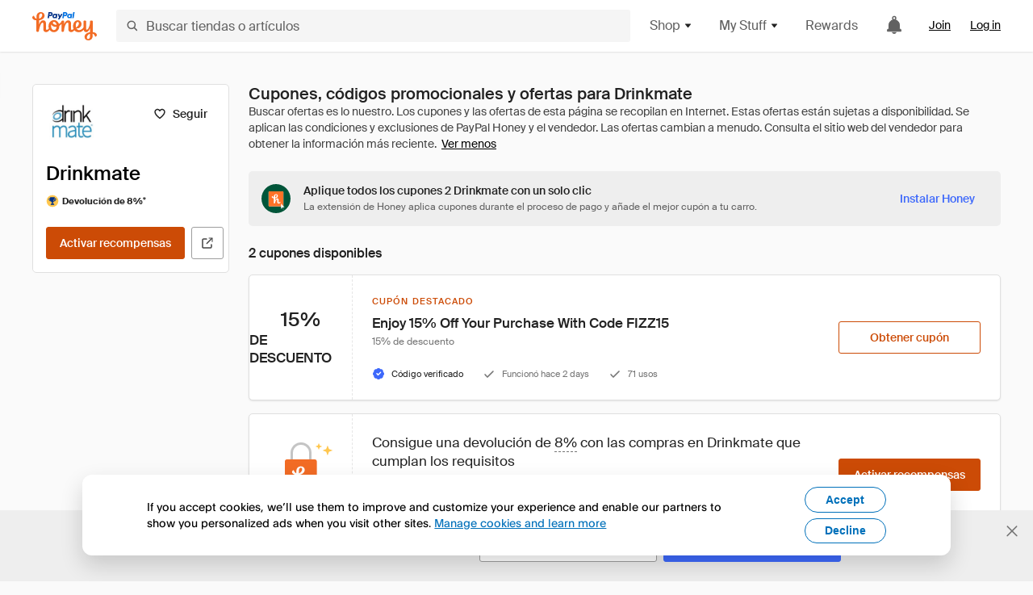

--- FILE ---
content_type: text/html; charset=utf-8
request_url: https://www.joinhoney.com/es/shop/drinkmate
body_size: 29869
content:

    <!DOCTYPE html>
    <html lang="en">
      <head>
        <title data-react-helmet="true">2 mejores Drinkmate Cupones, códigos promocionales - Jan 2026 - Honey</title>
        <meta data-react-helmet="true" property="og:locale" content="en_US"/><meta data-react-helmet="true" property="og:type" content="website"/><meta data-react-helmet="true" name="viewport" content="width=device-width, initial-scale=1, maximum-scale=5.0"/><meta data-react-helmet="true" name="twitter:card" content="summary_large_image"/><meta data-react-helmet="true" name="twitter:site" content="@honey"/><meta data-react-helmet="true" name="twitter:creator" content="@honey"/><meta data-react-helmet="true" property="og:site_name" content="Honey"/><meta data-react-helmet="true" name="description" content="Aplica automáticamente los últimos cupones y códigos promocionales al pagar en Drinkmate. Además, consigue recompensas en miles de tiendas y canjéalas por tarjetas regalo gratis."/><meta data-react-helmet="true" name="keywords" content="Drinkmate, https://idrinkproducts.com, coupon codes, code, discounts, coupons, promotional, promo, promotion, deal"/><meta data-react-helmet="true" property="og:title" content="Consigue siempre descuentos en Drinkmate con Honey"/><meta data-react-helmet="true" property="og:description" content="Si no lo usas, no sabes lo que te estás perdiendo."/><meta data-react-helmet="true" property="og:image" content="https://cdn.joinhoney.com/images/share/honey-money-falling.gif"/><meta data-react-helmet="true" property="og:image:alt" content=""/><meta data-react-helmet="true" property="og:url" content="https://www.joinhoney.com/es/shop/drinkmate"/><meta data-react-helmet="true" name="googlebot" content="noarchive"/><meta data-react-helmet="true" name="robots" content="noindex"/>
        <link data-react-helmet="true" rel="canonical" href="https://www.joinhoney.com/es/shop/drinkmate"/>
        <script data-react-helmet="true" type="application/ld+json">{
  "@context": "http://schema.org",
  "@type": "Store",
  "logo": {
    "@type": "ImageObject",
    "url": "https://cdn.joinhoney.com/images/store-logos/321712159298121287.png",
    "height": "280",
    "width": "280",
    "name": "Drinkmate Logo",
    "@id": "https://cdn.joinhoney.com/images/store-logos/321712159298121287.png"
  },
  "sameAs": "https://idrinkproducts.com",
  "image": "https://cdn.joinhoney.com/images/share/honey-money-falling.gif",
  "url": "https://www.joinhoney.com/shop/drinkmate",
  "name": "Drinkmate Coupons, Promo Codes, and Deals",
  "description": "",
  "@id": "https://www.joinhoney.com/shop/drinkmate",
  "hasOfferCatalog": {
    "@type": "OfferCatalog",
    "numberOfItems": null,
    "itemListOrder": "ItemListUnordered",
    "itemListElement": [
      {
        "@type": "ListItem",
        "@id": "https://www.joinhoney.com/shop/drinkmate#ListItemHoneyGold",
        "item": {
          "@type": "DiscountOffer",
          "@id": "https://www.joinhoney.com/shop/drinkmate#DiscountOfferHoneyGold",
          "priceCurrency": "USD",
          "url": "https://o.honey.io/store/321712159298121287/website?afsrc=1&src=honey-web&turl=website&cat=deeplink",
          "discountCurrency": "USD",
          "discountAmount": "8%",
          "name": "Get 8% back from your Drinkmate purchase with Honey."
        }
      },
      []
    ],
    "name": "Drinkmate Offer Catalog",
    "@id": "https://www.joinhoney.com/shop/drinkmate#OfferCatalog"
  }
}</script>
        <meta name="p:domain_verify" content="676e6efc4c0cf78423aa11218268ac5e" />
        <meta charSet="utf-8" />
        <meta name="msapplication-TileColor" content="#f26c25" />
        <meta name="msapplication-config" content="https://cdn.joinhoney.com/images/favicon/browserconfig.xml" />
        <link rel="shortcut icon" href="https://cdn.joinhoney.com/images/favicon-32.png" sizes="32x32" />
        <link rel="icon" href="https://cdn.joinhoney.com/images/favicon-16.png" sizes="16x16" />
        <link rel="manifest" href="/site.webmanifest" />
        <link rel="mask-icon" href="https://cdn.joinhoney.com/images/favicon/safari-pinned-tab.svg" color="#f26c25" />
        <link rel="stylesheet" href="https://cdn.joinhoney.com/css/honey-font.min.css?v2" />
        <link rel="stylesheet" href="https://cdn.joinhoney.com/css/react-vis.css.gz" />
        <style type="text/css" id="jss-ssr">.icon-0-2-90 {}
.icon-d0-0-2-91 {}
.icon-d0-0-2-91 .h-icon div {
  display: flex;
  align-items: center;
  justify-content: center;
}
.icon-d0-0-2-91 div {
  width: 16px;
  height: 16px;
}
.icon-d0-0-2-91 * {
  vector-effect: non-scaling-stroke;
}
.icon-d0-0-2-91 .fill {
  fill: #616161;
}
.icon-d0-0-2-91 .stroke {
  stroke: #616161;
}
.icon-d1-0-2-92 {}
.icon-d1-0-2-92 .h-icon div {
  display: flex;
  align-items: center;
  justify-content: center;
}
.icon-d1-0-2-92 div {
  width: 16px;
  height: 16px;
}
.icon-d1-0-2-92 * {
  vector-effect: non-scaling-stroke;
}
.icon-d1-0-2-92 .fill {
  fill: #616161;
}
.icon-d1-0-2-92 .stroke {
  stroke: #616161;
}
.icon-d2-0-2-122 {}
.icon-d2-0-2-122 .h-icon div {
  display: flex;
  align-items: center;
  justify-content: center;
}
.icon-d2-0-2-122 div {
  width: 24px;
  height: 24px;
}
.icon-d2-0-2-122 * {
  vector-effect: non-scaling-stroke;
}
.icon-d2-0-2-122 .fill {
  fill: #212121;
}
.icon-d2-0-2-122 .stroke {
  stroke: #212121;
}
.icon-d3-0-2-148 {}
.icon-d3-0-2-148 .h-icon div {
  display: flex;
  align-items: center;
  justify-content: center;
}
.icon-d3-0-2-148 div {
  width: 24px;
  height: 24px;
}
.icon-d3-0-2-148 * {
  vector-effect: non-scaling-stroke;
}
.icon-d3-0-2-148 .fill {
  fill: #212121;
}
.icon-d3-0-2-148 .stroke {
  stroke: #212121;
}
.icon-d4-0-2-157 {}
.icon-d4-0-2-157 .h-icon div {
  display: flex;
  align-items: center;
  justify-content: center;
}
.icon-d4-0-2-157 div {
  width: 16px;
  height: 16px;
}
.icon-d4-0-2-157 * {
  vector-effect: non-scaling-stroke;
}
.icon-d4-0-2-157 .fill {
  fill: #212121;
}
.icon-d4-0-2-157 .stroke {
  stroke: #212121;
}
.icon-d5-0-2-191 {}
.icon-d5-0-2-191 .h-icon div {
  display: flex;
  align-items: center;
  justify-content: center;
}
.icon-d5-0-2-191 div {
  width: 16px;
  height: 16px;
}
.icon-d5-0-2-191 * {
  vector-effect: non-scaling-stroke;
}
.icon-d5-0-2-191 .fill {
  fill: #212121;
}
.icon-d5-0-2-191 .stroke {
  stroke: #212121;
}
.icon-d6-0-2-194 {}
.icon-d6-0-2-194 .h-icon div {
  display: flex;
  align-items: center;
  justify-content: center;
}
.icon-d6-0-2-194 div {
  width: 18px;
  height: 18px;
}
.icon-d6-0-2-194 * {
  vector-effect: non-scaling-stroke;
}
.icon-d6-0-2-194 .fill {
  fill: #424242;
}
.icon-d6-0-2-194 .stroke {
  stroke: #424242;
}
.icon-d7-0-2-255 {}
.icon-d7-0-2-255 .h-icon div {
  display: flex;
  align-items: center;
  justify-content: center;
}
.icon-d7-0-2-255 div {
  width: 16px;
  height: 16px;
}
.icon-d7-0-2-255 * {
  vector-effect: non-scaling-stroke;
}
.icon-d7-0-2-255 .fill {
  fill: #3d68fb;
}
.icon-d7-0-2-255 .stroke {
  stroke: #3d68fb;
}
.icon-d8-0-2-258 {}
.icon-d8-0-2-258 .h-icon div {
  display: flex;
  align-items: center;
  justify-content: center;
}
.icon-d8-0-2-258 div {
  width: 16px;
  height: 16px;
}
.icon-d8-0-2-258 * {
  vector-effect: non-scaling-stroke;
}
.icon-d8-0-2-258 .fill {
  fill: #757575;
}
.icon-d8-0-2-258 .stroke {
  stroke: #757575;
}
.icon-d9-0-2-260 {}
.icon-d9-0-2-260 .h-icon div {
  display: flex;
  align-items: center;
  justify-content: center;
}
.icon-d9-0-2-260 div {
  width: 16px;
  height: 16px;
}
.icon-d9-0-2-260 * {
  vector-effect: non-scaling-stroke;
}
.icon-d9-0-2-260 .fill {
  fill: #757575;
}
.icon-d9-0-2-260 .stroke {
  stroke: #757575;
}
.icon-d10-0-2-296 {}
.icon-d10-0-2-296 .h-icon div {
  display: flex;
  align-items: center;
  justify-content: center;
}
.icon-d10-0-2-296 div {
  width: 16px;
  height: 16px;
}
.icon-d10-0-2-296 * {
  vector-effect: non-scaling-stroke;
}
.icon-d10-0-2-296 .fill {
  fill: #3d68fb;
}
.icon-d10-0-2-296 .stroke {
  stroke: #3d68fb;
}
.icon-d11-0-2-297 {}
.icon-d11-0-2-297 .h-icon div {
  display: flex;
  align-items: center;
  justify-content: center;
}
.icon-d11-0-2-297 div {
  width: 16px;
  height: 16px;
}
.icon-d11-0-2-297 * {
  vector-effect: non-scaling-stroke;
}
.icon-d11-0-2-297 .fill {
  fill: #757575;
}
.icon-d11-0-2-297 .stroke {
  stroke: #757575;
}
.icon-d12-0-2-298 {}
.icon-d12-0-2-298 .h-icon div {
  display: flex;
  align-items: center;
  justify-content: center;
}
.icon-d12-0-2-298 div {
  width: 16px;
  height: 16px;
}
.icon-d12-0-2-298 * {
  vector-effect: non-scaling-stroke;
}
.icon-d12-0-2-298 .fill {
  fill: #00c57d;
}
.icon-d12-0-2-298 .stroke {
  stroke: #00c57d;
}
.btnContentContainer-0-2-13 {
  width: 100%;
  display: flex;
  align-items: center;
  justify-content: center;
}
.btn-0-2-14 {
  cursor: pointer;
  height: 40px;
  outline: none;
  padding: 0px 16px;
  box-shadow: none;
  transition: 0.2s;
  text-shadow: none;
  user-select: none;
  border-style: solid;
  border-width: 1px;
  border-radius: 3px;
}
.btn-0-2-14:focus {
  outline: 1px auto -webkit-focus-ring-color;
  outline-offset: 2px;
}
.btn-0-2-14:focus:not(:focus-visible) {
  outline: 0;
}
.btn-0-2-14:focus-visible {
  outline-offset: 4px;
}
.btn-0-2-14:active {
  outline: none;
}
.btn-0-2-14 .btnCopy-0-2-29 {
  font-size: 14px;
}
.btn-0-2-14:before {
  content: none !important;
}
.btn-0-2-14:after {
  content: none !important;
}
.btn24-0-2-15 {
  height: 24px;
  padding: 0px 8px;
}
.btn24-0-2-15 .btnCopy-0-2-29 {
  font-size: 12px;
}
.btn32-0-2-16 {
  height: 32px;
  padding: 0px 12px;
}
.btn48-0-2-17 {
  height: 48px;
}
.btn48-0-2-17 .btnCopy-0-2-29 {
  font-size: 16px;
}
.btn56-0-2-18 {
  height: 56px;
  padding: 0px 24px;
}
.btn56-0-2-18 .btnCopy-0-2-29 {
  font-size: 17px;
}
.btnAnchor-0-2-19 {
  display: inline-flex;
  align-items: center;
  text-decoration: none;
}
.btnBlock-0-2-20 {
  display: block;
}
.unstyled-0-2-21 {
  color: inherit;
  border: none;
  cursor: pointer;
  margin: 0;
  display: inline-block;
  padding: 0;
  font-size: inherit;
  background: none;
  transition: 0.2s;
  font-weight: inherit;
  text-decoration: inherit;
}
.unstyled-0-2-21:focus {
  outline: 1px auto -webkit-focus-ring-color;
  outline-offset: 2px;
}
.unstyled-0-2-21:focus:not(:focus-visible) {
  outline: 0;
}
.unstyled-0-2-21:focus-visible {
  outline: 1px auto -webkit-focus-ring-color;
  outline-offset: 2px;
}
.primary-0-2-22 {
  border-color: #cc4b06;
  background-color: #cc4b06;
}
.primary-0-2-22:hover {
  border-color: #f26c25;
  background-color: #f26c25;
}
.primary-0-2-22:active {
  border-color: #aa420b;
  background-color: #aa420b;
}
.secondary-0-2-23 {
  border-color: #3d68fb;
  background-color: #3d68fb;
}
.secondary-0-2-23:hover {
  border-color: #6083fb;
  background-color: #6083fb;
}
.secondary-0-2-23:active {
  border-color: #3256ce;
  background-color: #3256ce;
}
.secondary-ghost-0-2-24 {
  border-color: #3d68fb;
  background-color: #ffffff;
}
.secondary-ghost-0-2-24:hover {
  border-color: #3d68fb;
  background-color: #3d68fb;
}
.secondary-ghost-0-2-24:active {
  border-color: #6083fb;
  background-color: #6083fb;
}
.secondary-ghost-0-2-24 .btnCopy-0-2-29 {
  color: #3d68fb;
}
.secondary-ghost-0-2-24:hover .btnCopy-0-2-29 {
  color: #ffffff;
}
.secondary-ghost-0-2-24:hover path {
  fill: #ffffff !important;
  stroke: #ffffff !important;
  transition: 0.2s;
}
.third-0-2-25 {
  border-color: #9e9e9e;
  background-color: #ffffff;
}
.third-0-2-25:hover {
  border-color: #616161;
  background-color: #f5f5f5;
}
.third-0-2-25:active {
  border-color: #757575;
  background-color: #ffffff;
}
.third-0-2-25 .btnCopy-0-2-29 {
  color: #212121;
}
.third-0-2-25:active .btnCopy-0-2-29 {
  color: #000000;
}
.third-light-0-2-26 {
  border-color: #f5f5f5;
  background-color: transparent;
}
.third-light-0-2-26:hover {
  opacity: 0.85;
}
.gold-0-2-27 {
  border-color: #ffc74f;
  background-color: #ffc74f;
}
.gold-0-2-27 .btnCopy-0-2-29 {
  color: #212121;
}
.gold-0-2-27:hover {
  border-color: #ffd272;
  background-color: #ffd272;
}
.gold-0-2-27:active {
  border-color: #edb235;
  background-color: #edb235;
}
.borderNone-0-2-28 {
  border: none !important;
}
.btnCopy-0-2-29 {
  color: #ffffff;
  order: 2;
  overflow: hidden;
  font-style: normal;
  transition: 0.2s;
  font-family: SuisseIntl, BlinkMacSystemFont, "Segoe UI", Roboto, Helvetica, Arial, sans-serif, "Apple Color Emoji", "Segoe UI Emoji", "Segoe UI Symbol";
  font-weight: 600;
  text-shadow: none !important;
  white-space: nowrap;
  font-stretch: normal;
  text-overflow: ellipsis;
  letter-spacing: normal;
  text-transform: none !important;
}
.flexible-0-2-30 {
  width: 100%;
  overflow: hidden;
}
.btnIcon-0-2-31 {
  order: 1;
  display: flex;
  margin-right: 8px;
}
.btnIconOnly-0-2-32 {
  margin-right: initial;
}
.btnIconRight-0-2-33 {
  order: 3;
  display: flex;
  margin-left: 8px;
  margin-right: initial;
}
.loadingStatus-0-2-34 {
  border-color: #bdbdbd !important;
  pointer-events: none;
  background-color: #ffffff !important;
}
.loadingStatus-0-2-34:hover {
  border-color: #bdbdbd !important;
  background-color: #ffffff !important;
}
.loadingStatus-0-2-34 .btnCopy-0-2-29 {
  color: #bdbdbd;
}
.loadingStatus-0-2-34 .h-fill {
  color: #bdbdbd;
}
.successStatus-0-2-35 {
  border-color: #008556 !important;
  pointer-events: none;
  background-color: #ffffff !important;
}
.successStatus-0-2-35:hover {
  border-color: #008556 !important;
  background-color: #ffffff !important;
}
.successStatus-0-2-35 .btnCopy-0-2-29 {
  color: #008556;
}
.successStatus-0-2-35 .h-fill {
  color: #008556;
}
.failedStatus-0-2-36 {
  border-color: #d14444 !important;
  pointer-events: none;
  background-color: #ffffff !important;
}
.failedStatus-0-2-36:hover {
  border-color: #d14444 !important;
  background-color: #ffffff !important;
}
.failedStatus-0-2-36 .btnCopy-0-2-29 {
  color: #d14444;
}
.failedStatus-0-2-36 .h-fill {
  color: #d14444;
}
.disabledStatus-0-2-37 {
  border-color: #bdbdbd !important;
  pointer-events: none;
  background-color: #bdbdbd !important;
}
.disabledStatus-0-2-37:hover {
  border-color: #bdbdbd !important;
  background-color: #bdbdbd !important;
}
.disabledStatus-0-2-37 .btnCopy-0-2-29 {
  color: #ffffff;
}
.disabledStatus-0-2-37 .h-fill {
  color: #ffffff;
}
.closeButton-0-2-11 {
  top: 4px;
  right: 4px;
  width: 44px;
  border: none;
  cursor: pointer;
  height: 44px;
  display: flex;
  padding: 0;
  z-index: 1;
  position: absolute;
  background: none;
  transition: 0.2s;
  align-items: center;
  border-radius: 3px;
  justify-content: center;
}
.closeButton-0-2-11:focus {
  outline: 1px auto -webkit-focus-ring-color;
  outline-offset: 2px;
}
.closeButton-0-2-11:focus:not(:focus-visible) {
  outline: 0;
}
.closeButton-0-2-11:focus-visible {
  outline-offset: 0;
}
.closeButton-0-2-11:hover {
  background-color: rgba(0, 0, 0, 0.03);
}
.closeButton-0-2-11:active {
  background-color: rgba(0, 0, 0, 0.08);
}
.compact-0-2-12 {
  width: 32px;
  height: 32px;
}
.container-0-2-71 {
  margin: 0px auto;
  padding: 24px 16px 0;
  max-width: 1360px;
}
@media (min-width: 768px) {
  .container-0-2-71 {
    margin: 0px auto;
    padding: 32px 24px 0;
  }
}
@media (min-width: 1024px) {
  .container-0-2-71 {
    margin: 0px auto;
    padding: 48px 40px 0;
  }
}
  .infinite-0-2-72 {
    max-width: initial;
  }
  .noPaddingTopBottom-0-2-73 {
    padding-top: 0px;
    padding-bottom: 0px;
  }
@media (min-width: 768px) {
  .noPaddingTopBottom-0-2-73 {
    padding-top: 0px;
    padding-bottom: 0px;
  }
}
@media (min-width: 1024px) {
  .noPaddingTopBottom-0-2-73 {
    padding-top: 0px;
    padding-bottom: 0px;
  }
}
@media (min-width: 1024px) {
  .noPaddingLeftRightDesktop-0-2-74 {
    padding-left: 0px;
    padding-right: 0px;
  }
}
@media (min-width: 768px) and (max-width: 1023px) {
  .noPaddingLeftRightTablet-0-2-75 {
    padding-left: 0px;
    padding-right: 0px;
  }
}
@media (max-width: 767px) {
  .noPaddingLeftRightMobile-0-2-76 {
    padding-left: 0px;
    padding-right: 0px;
  }
}
  .btnCopy-0-2-216 {
    order: 2;
    opacity: 1;
    font-size: 14px;
    font-style: normal;
    font-family: SuisseIntl, BlinkMacSystemFont, "Segoe UI", Roboto, Helvetica, Arial, sans-serif, "Apple Color Emoji", "Segoe UI Emoji", "Segoe UI Symbol";
    font-weight: 500;
    line-height: normal;
    white-space: nowrap;
    font-stretch: normal;
    letter-spacing: normal;
    text-transform: none !important;
  }
  .container-0-2-217 {
    display: flex;
    align-items: center;
  }
  .left-0-2-218 {
    order: 1;
    display: flex;
    margin-right: 10px;
  }
  .right-0-2-219 {
    order: 3;
    display: flex;
    margin-left: 10px;
  }
  .flatBtn-0-2-220 {
    width: unset;
    border: none;
    cursor: pointer;
    margin: 0;
    display: flex;
    opacity: 1 !important;
    padding: 0;
    background: none;
    box-shadow: none;
    text-shadow: none;
    background-color: rgba(0, 0, 0, 0) !important;
  }
  .flatBtn-0-2-220:focus {
    outline: 1px auto -webkit-focus-ring-color;
    outline-offset: 2px;
  }
  .flatBtn-0-2-220:focus:not(:focus-visible) {
    outline: 0;
  }
  .flatBtn-0-2-220:focus-visible {
    outline: 1px auto -webkit-focus-ring-color;
    outline-offset: 2px;
  }
  .flatBtn-0-2-220.disabled {
    cursor: default;
    display: block;
    user-select: none;
    pointer-events: none;
  }
  .flatBtn-0-2-220:before {
    content: none !important;
  }
  .flatBtn-0-2-220:after {
    content: none !important;
  }
  .btnAnchor-0-2-221 {
    display: inline-flex;
    align-items: center;
    text-decoration: none;
  }
  .btnAnchor-0-2-221.disabled {
    display: inline-flex;
  }
  .blue-0-2-222 {
    color: #3d68fb;
    transition: 0.2s;
  }
  .blue-0-2-222 .h-fill {
    color: #3d68fb !important;
    transition: 0.2s;
  }
  .blue-0-2-222:hover {
    color: #6083fb;
  }
  .blue-0-2-222:hover .h-fill {
    color: #6083fb !important;
  }
  .black-0-2-223 {
    color: #212121;
    transition: 0.2s;
  }
  .black-0-2-223 .h-fill {
    color: #212121 !important;
    transition: 0.2s;
  }
  .black-0-2-223:hover {
    color: #424242;
  }
  .black-0-2-223:hover .h-fill {
    color: #424242 !important;
  }
  .grey-0-2-224 {
    color: #757575;
    transition: 0.2s;
  }
  .grey-0-2-224 .h-fill {
    color: #757575 !important;
    transition: 0.2s;
  }
  .grey-0-2-224:hover {
    color: #9e9e9e;
  }
  .grey-0-2-224:hover .h-fill {
    color: #9e9e9e !important;
  }
  .orange-0-2-225 {
    color: #f26c25;
    transition: 0.2s;
  }
  .orange-0-2-225 .h-fill {
    color: #f26c25 !important;
    transition: 0.2s;
  }
  .orange-0-2-225:hover {
    color: #ff8b4e;
  }
  .orange-0-2-225:hover .h-fill {
    color: #ff8b4e !important;
  }
  .disabled-0-2-226 {
    color: #bdbdbd;
  }
  .disabled-0-2-226 .h-fill {
    color: #bdbdbd !important;
  }
  .anchorElement-0-2-277:focus {
    outline: 1px auto -webkit-focus-ring-color;
    outline-offset: 2px;
  }
  .anchorElement-0-2-277:focus:not(:focus-visible) {
    outline: 0;
  }
  .anchorElement-0-2-277:focus-visible {
    outline: 1px auto -webkit-focus-ring-color;
    outline-offset: 2px;
  }
  .anchorTextElement-0-2-278 {
    cursor: pointer;
    display: flex;
    text-decoration: none;
  }
  .anchorTextElement-0-2-278:hover~.tooltipContainer-0-2-282 {
    opacity: 1;
    visibility: visible;
  }
  .anchorTextElementDotted-0-2-279 {
    border-bottom: 1px dashed #757575;
  }
  .container-0-2-280 {
    position: relative;
  }
  .iconContainer-0-2-281 {
    display: flex;
  }
  .iconContainer-0-2-281:hover~.tooltipContainer-0-2-282 {
    opacity: 1;
    visibility: visible;
  }
  .tooltipContainer-0-2-282 {
    inset: 0;
    display: flex;
    opacity: 0;
    z-index: 20;
    position: absolute;
    transition: 0.2s;
    visibility: hidden;
    align-items: center;
    user-select: none;
    pointer-events: none;
  }
  .tooltipContainer-0-2-282.interactable {
    pointer-events: auto;
  }
  .tooltipContainer-0-2-282.top, .tooltipContainer-0-2-282.top-left, .tooltipContainer-0-2-282.top-right {
    top: initial;
    bottom: auto;
    flex-direction: column;
  }
  .tooltipContainer-0-2-282.right {
    left: auto;
    margin-right: 13px;
  }
  .tooltipContainer-0-2-282.bottom, .tooltipContainer-0-2-282.bottom-right, .tooltipContainer-0-2-282.bottom-left {
    top: auto;
    margin-bottom: 16px;
    flex-direction: column;
  }
  .tooltipContainer-0-2-282.left {
    left: 13px;
    margin-bottom: 1px;
  }
  .tooltipContainer-0-2-282.bottom-right, .tooltipContainer-0-2-282.top-right {
    left: auto;
    right: -13px;
    align-items: flex-end;
  }
  .tooltipContainer-0-2-282.bottom-left, .tooltipContainer-0-2-282.top-left {
    left: -13px;
    right: auto;
    align-items: flex-start;
  }
  .tooltipContainer-0-2-282.interactable:hover {
    opacity: 1;
    visibility: visible;
  }
  .tooltipContainerForce-0-2-283 {
    opacity: 1;
    visibility: visible;
  }
  .tooltipShow-0-2-284 {
    opacity: 1 !important;
    visibility: visible !important;
  }
  .tooltipArrow-0-2-285 {
    width: 0px;
    height: 0px;
    border-color: transparent;
    border-style: solid;
    border-width: 6px;
  }
  .tooltipArrow-0-2-285.top, .tooltipArrow-0-2-285.top-left, .tooltipArrow-0-2-285.top-right {
    border-bottom-color: #212121;
  }
  .tooltipArrow-0-2-285.right {
    order: 2;
    border-left-color: #212121;
  }
  .tooltipArrow-0-2-285.bottom, .tooltipArrow-0-2-285.bottom-right, .tooltipArrow-0-2-285.bottom-left {
    order: 2;
    border-top-color: #212121;
  }
  .tooltipArrow-0-2-285.left {
    border-right-color: #212121;
  }
  .tooltipArrow-0-2-285.bottom-right, .tooltipArrow-0-2-285.top-right {
    margin-right: 15px;
  }
  .tooltipArrow-0-2-285.bottom-left, .tooltipArrow-0-2-285.top-left {
    margin-left: 15px;
  }
  .tooltipArrow-0-2-285.left.blue {
    border-right-color: #3d68fb;
  }
  .tooltipArrow-0-2-285.bottom.blue, .tooltipArrow-0-2-285.bottom-right.blue, .tooltipArrow-0-2-285.bottom-left.blue {
    border-top-color: #3d68fb;
  }
  .tooltipArrow-0-2-285.right.blue {
    border-left-color: #3d68fb;
  }
  .tooltipArrow-0-2-285.top.blue, .tooltipArrow-0-2-285.top-left.blue, .tooltipArrow-0-2-285.top-right.blue {
    border-bottom-color: #3d68fb;
  }
  .copyContent-0-2-286 {
    color: #e0e0e0;
    padding: 9px 12px 8px;
    font-size: 12px;
    max-width: 400px;
    min-width: 200px;
    font-weight: 500;
    line-height: 16px;
    border-radius: 3px;
    background-color: #212121;
  }
  .copyContent-0-2-286.singleLine {
    min-width: auto;
    text-align: center;
    white-space: nowrap;
  }
  .copyContent-0-2-286.blue {
    color: #ffffff;
    background-color: #3d68fb;
  }
  .componentContentContainer-0-2-287 {
    color: #e0e0e0;
    padding: 9px 12px 8px;
    border-radius: 3px;
    background-color: #212121;
  }
  .componentContentContainer-0-2-287.blue {
    color: #ffffff;
    background-color: #3d68fb;
  }
  .gold-0-2-179 {
    color: #212121;
    display: flex;
    align-items: center;
  }
  .goldBadge-0-2-180 {  }
  .amount-0-2-181 {  }
  .timer-0-2-182 {
    margin-left: 4px;
  }
  .goldBadge-d0-0-2-183 {
    color: #212121;
    display: inline-flex;
    padding: 4px 8px 4px 4px;
    line-height: 12px;
    border-radius: 100px;
    background-color: #fff4dc;
  }
  .amount-d1-0-2-184 {
    font-size: 11px;
    font-weight: bold;
    margin-left: 4px;
  }
  .logo-0-2-77 {
    display: flex;
    align-items: center;
  }
  .logo-0-2-77 a {
    transition: 0.2s;
    text-decoration: none;
  }
  .logoLink-0-2-78:hover {
    opacity: 0.9;
  }
  .full-0-2-79 {
    display: none;
  }
@media (min-width: 414px) {
  .full-0-2-79 {
    display: flex;
  }
}
  .h-0-2-80 {
    display: flex;
  }
@media (min-width: 414px) {
  .h-0-2-80 {
    display: none;
  }
}
  .dot-0-2-81 {
    width: 2px;
    height: 2px;
    margin: 0px 8px 0px 6px;
    border-radius: 50%;
    background-color: #bdbdbd;
  }
  .subBrandName-0-2-82 {
    color: #9e9e9e;
    font-size: 11px;
    transition: 0.2s;
    font-weight: 500;
    letter-spacing: 1.65px;
    text-transform: uppercase;
  }
  .subBrandName-0-2-82:hover {
    color: #bdbdbd;
  }
  .fitContainer-0-2-176 {
    width: 100%;
    height: 100%;
    display: flex;
    justify-content: center;
  }
  .loading-0-2-177 {
    opacity: 0;
    transition: opacity 200ms;
  }
  .load-0-2-178 {
    opacity: 1;
  }
  .skip-0-2-46 {
    top: 80px;
    left: -150px;
    color: #424242;
    padding: 12px 16px;
    z-index: 101;
    position: fixed;
    font-size: 14px;
    box-shadow: 0px 4px 20px rgba(0, 0, 0, 0.18);
    transition: 0.2s;
    font-weight: 600;
    border-radius: 3px;
    text-decoration: none;
    background-color: #ffffff;
  }
  .skip-0-2-46:hover {
    cursor: pointer;
    box-shadow: 0px 4px 20px rgba(0, 0, 0, 0.30);
  }
  .skip-0-2-46:focus {
    left: 40px;
  }
  .storeLogo-0-2-167 {  }
  .noOverlay-0-2-168 {  }
  .noOverlay-0-2-168:before {
    content: initial !important;
  }
  .circleRed-0-2-169 {
    background-color: #ffefef !important;
  }
  .circleRed-0-2-169 span {
    color: #461717;
  }
  .circleMain-0-2-170 {
    background-color: #fff2eb !important;
  }
  .circleMain-0-2-170 span {
    color: #451f0b;
  }
  .circleGold-0-2-171 {
    background-color: #fff9ed !important;
  }
  .circleGold-0-2-171 span {
    color: #72520d;
  }
  .circleSec-0-2-172 {
    background-color: #cad5fd !important;
  }
  .circleSec-0-2-172 span {
    color: #111d45;
  }
  .circlePurple-0-2-173 {
    background-color: #f2eefc !important;
  }
  .circlePurple-0-2-173 span {
    color: #22143f;
  }
  .circleTeal-0-2-174 {
    background-color: #c8e9eb !important;
  }
  .circleTeal-0-2-174 span {
    color: #0f3133;
  }
  .storeLogo-d0-0-2-175 {
    width: 64px;
    height: 64px;
    display: flex;
    overflow: hidden;
    position: relative;
    align-items: center;
    flex-shrink: 0;
    border-radius: 0;
    justify-content: center;
  }
  .storeLogo-d0-0-2-175 span {
    opacity: 0.3;
    font-size: 25.6px;
    transition: 0.2s;
    font-weight: 600;
    text-transform: uppercase;
  }
  .storeLogo-d0-0-2-175 img {
    width: 100%;
    align-self: center;
  }
  .storeLogo-d0-0-2-175:before {
    top: 0px;
    left: 0px;
    width: 100%;
    height: 100%;
    content: "";
    position: absolute;
    background-color: rgba(33, 33, 33, 0.05);
  }
  .copy-0-2-1 {
    color: #424242;
    max-width: 793px;
    text-align: justify;
  }
@media (min-width: 768px) {
  .copy-0-2-1 {
    padding-right: 45px;
  }
}
@media (min-width: 768px) {
  .closeBtn-0-2-2 {
    top: auto;
    flex: 1;
    margin-right: 12px;
  }
}
  .banner-0-2-3 {
    width: 100%;
    bottom: 0;
    padding: 20px;
    z-index: 1000;
    position: fixed;
    background-color: #eeeeee;
  }
@media (min-width: 768px) {
  .banner-0-2-3 {
    display: flex;
    align-items: center;
    justify-content: space-between;
  }
}
  .alertIcon-0-2-4 {
    display: flex;
    margin-bottom: 20px;
    padding-bottom: 3px;
    justify-content: center;
  }
@media (min-width: 768px) {
  .alertIcon-0-2-4 {
    margin: 0 17.5px 0 0;
    align-items: center;
  }
}
@media (min-width: 768px) {
  .copyContainer-0-2-5 {
    flex: 6;
    display: flex;
    justify-content: center;
  }
}
@media (min-width: 1024px) {
  .copyContainer-0-2-5 {
    flex: 5;
  }
}
  .main-0-2-6 {
    left: 0px;
    width: 100%;
    bottom: 0px;
    z-index: 100;
    position: fixed;
    background-color: #eeeeee;
  }
  .content-0-2-7 {
    display: flex;
    flex-direction: column;
    padding-bottom: 24px;
  }
@media (min-width: 1024px) {
  .content-0-2-7 {
    flex-direction: row;
    justify-content: center;
  }
}
  .title-0-2-8 {
    color: #424242;
    width: 259px;
    margin: auto;
    text-align: center;
    padding-top: 24px;
  }
@media (min-width: 1024px) {
  .title-0-2-8 {
    width: auto;
    margin: 0px;
    padding-top: 33px;
  }
}
  .noButton-0-2-9 {
    width: 220px;
    margin: 16px auto 11px;
  }
@media (min-width: 1024px) {
  .noButton-0-2-9 {
    margin: 24px 0px 0px 20px;
  }
}
  .yesButton-0-2-10 {
    width: 220px;
    margin: auto;
  }
@media (min-width: 1024px) {
  .yesButton-0-2-10 {
    margin: 24px 0px 0px 8px;
  }
}
  .selectorContainer-0-2-383 {
    cursor: pointer;
    display: flex;
  }
  .containerDisabled-0-2-384 {
    cursor: auto;
  }
  .countryName-0-2-385 {  }
  .languageName-0-2-386 {  }
  .textStyle-0-2-387 {  }
  .countryName-d0-0-2-388 {
    color: #212121;
    border-right: 1px solid #e0e0e0;
    padding-right: 12px;
  }
  .languageName-d1-0-2-389 {
    color: #212121;
    padding-left: 12px;
  }
  .languageSelector-0-2-355 {
    transition: 0.2s;
    padding-right: 83px;
  }
@media (min-width: 1360px) {
  .languageSelector-0-2-355 {
    padding-right: 206px;
  }
}
@media (max-width: 899px) {
  .main-0-2-356 {
    display: none;
  }
}
  .mainPadding-0-2-357 {
    padding-top: 80px;
  }
@media (max-width: 899px) {
  .floating-0-2-358 {
    display: none;
  }
}
  .floatingPadding-0-2-359 {
    padding-top: 160px;
  }
  .searchBoxTextOverrideWrapper-0-2-83 {
    display: flex;
    flex-direction: row;
  }
  .searchBoxTextOverrideWrapper-0-2-83 input {
    font-size: 16px !important;
    transition: none;
  }
  .searchBoxTextOverrideWrapper-0-2-83 input:focus {  }
  .searchInputContainer-0-2-84 {
    width: 100%;
  }
  .searchBoxTextOverrideWrapper-d0-0-2-85 {
    border: none;
    border-radius: 0;
  }
  .searchBoxTextOverrideWrapper-d0-0-2-85 input {
    border-collapse: separate !important;
    border-radius: 3 !important;
  }
  .searchBoxTextOverrideWrapper-d0-0-2-85 input:focus {
    border: 1px solid #bdbdbd;
  }
  .overlay-0-2-93 {
    left: 50%;
    right: 50%;
    width: 100vw;
    height: 100vh;
    opacity: 1;
    z-index: 99;
    position: fixed;
    margin-top: 12px;
    transition: visibility, opacity .1s ease;
    visibility: visible;
    margin-left: -50vw;
    margin-right: -50vw;
    background-color: rgba(0,0,0,.25);
  }
  .overlayHidden-0-2-94 {
    opacity: 0;
    visibility: hidden;
  }
  .popoverRoot-0-2-95 {
    left: 50%;
    right: 50%;
    width: 100vw;
    z-index: 100;
    position: absolute;
    margin-left: -50vw;
    margin-right: -50vw;
  }
@media (min-width: 768px) {
  .popoverRoot-0-2-95 {
    left: auto;
    right: auto;
    width: 616px;
    margin-left: auto;
    margin-right: auto;
  }
}
@media (min-width: 1360px) {
  .popoverRoot-0-2-95 {
    width: 912px;
  }
}
@media (min-width: 1575px) {
  .popoverRoot-0-2-95 {
    width: 1208px;
  }
}
@media (min-width: 1856px) {
  .popoverRoot-0-2-95 {
    width: 1504px;
  }
}
  .goldBtn-0-2-212 button {
    background-color: #ffc74f !important;
  }
  .goldBtn-0-2-212 button:hover {
    background-color: #ffd272 !important;
  }
  .goldBtn-0-2-212 button div div {
    color: #222D65 !important;
  }
  .buttonWrap-0-2-213 {
    position: relative;
  }
  .buttonWrap-0-2-213:hover .tooltip-0-2-215 {
    opacity: 1;
  }
  .textButton-0-2-214 {
    color: inherit;
    border: 0px;
    margin: 0px;
    padding: 0px;
    font-size: inherit;
    appearance: none;
    background: transparent;
    font-weight: inherit;
    line-height: inherit;
    letter-spacing: inherit;
  }
  .tooltip-0-2-215 {
    top: 65px;
    color: #bdbdbd;
    width: 100%;
    opacity: 0;
    padding: 9px 12px 8px;
    position: absolute;
    font-size: 12px;
    transition: 0.2s;
    font-weight: 500;
    line-height: 16px;
    border-radius: 3px;
    background-color: #212121;
  }
  .tooltip-0-2-215:before {
    top: -12px;
    left: 50%;
    right: 0px;
    width: 0px;
    border: 6px solid transparent;
    bottom: 0px;
    height: 0px;
    content: "";
    position: absolute;
    margin-left: -6px;
    border-bottom-color: #212121;
  }
  .giftIcon-0-2-119 {
    top: -3px;
    display: inline-block;
    position: relative;
    margin-left: -8px;
    margin-right: 8px;
    vertical-align: middle;
  }
  .referralText-0-2-120 {
    color: #f26c25;
  }
  .referralCountNumber-0-2-121 {
    font-weight: 800;
  }
  .languageSelector-0-2-47 {
    margin-top: 18px;
  }
  .main-0-2-43 {
    display: flex;
    position: relative;
    flex-direction: column;
  }
  .main-0-2-43.sticky {
    padding-top: 64px;
  }
  .content-0-2-44 {
    flex: 1 1 auto;
    display: flex;
    flex-direction: column;
    justify-content: space-between;
  }
  .whiteBg-0-2-45 {
    background-color: #ffffff;
  }
  .container-0-2-290 {
    display: inline-block;
  }
  .viewTerms-0-2-291 {
    border: none;
    cursor: pointer;
    padding: 0px;
    font-size: 11px;
    line-height: 16px;
    text-decoration: underline;
    background-color: transparent;
  }
  .main-0-2-204 {  }
  .main-d0-0-2-205 {  }
  .main-d0-0-2-205::before {
    content: "Buscar ofertas es lo nuestro. Los cupones y las ofertas de esta página se recopilan en Internet. Estas ofertas están sujetas a disponibilidad. Se aplican las condiciones y exclusiones de PayPal Honey y el vendedor. Las ofertas cambian a menudo. Consulta el sitio web del vendedor para obtener la información más reciente.";
  }
  .main-d1-0-2-343 {  }
  .main-d1-0-2-343::before {
    content: "Así es como hacemos los cálculos: el mejor descuento se basa en el mayor descuento aplicado mediante un cupón encontrado para Drinkmate. Es posible que se apliquen exclusiones. Prueba el cupón durante el proceso de pago para ver si funciona con tu pedido.";
  }
  .main-d2-0-2-344 {  }
  .main-d2-0-2-344::before {
    content: "El descuento medio se basa en los descuentos encontrados por los miembros después de aplicar cupones con Honey en los últimos 30 días.";
  }
  .metaTag-0-2-252 {
    color: #212121;
    width: max-content;
    display: flex;
    align-items: center;
    flex-direction: row;
  }
  .iconContainer-0-2-253 {
    width: 16px;
    height: 16px;
  }
  .copy-0-2-254 {
    margin-left: 8px;
  }
  .lastApplied-0-2-256 {
    color: #757575;
  }
  .lastAppliedHighlighted-0-2-257 {
    color: #212121;
  }
  .standardCopy-0-2-259 {
    color: #757575;
  }
  .metadata-0-2-251 {
    margin: 0;
    display: flex;
    flex-wrap: wrap;
    list-style: none;
    margin-top: 24px;
    padding-left: 0;
    flex-direction: column;
  }
  .metadata-0-2-251 li {
    margin: 0 0 8px 0;
  }
@media (min-width: 414px) {
  .metadata-0-2-251 {
    flex-direction: row;
  }
  .metadata-0-2-251 li {
    margin: 0 24px 0 0;
  }
  .metadata-0-2-251 li:last-of-type {
    margin: 0;
  }
}
  .metadata-0-2-251 li:last-of-type {
    margin: 0;
  }
  .qualifier-0-2-250 {
    color: #757575;
    width: auto;
    height: 16px;
  }
  .qualifiers-0-2-246 {
    display: flex;
    flex-wrap: wrap;
    flex-direction: row;
  }
  .qualifierBlock-0-2-247 {
    height: 16px;
    display: flex;
    align-items: center;
    flex-direction: row;
  }
  .customQualifier-0-2-248 {
    margin-right: 8px;
  }
  .customQualifier-0-2-248:last-of-type {
    margin-right: 0;
  }
  .dividerDot-0-2-249 {
    margin-right: 8px;
  }
  .container-0-2-239 {
    width: 100%;
    height: 100%;
    padding: 12px;
  }
@media (min-width: 414px) {
  .container-0-2-239 {
    padding: 16px;
  }
}
@media (min-width: 768px) {
  .container-0-2-239 {
    padding: 24px;
  }
}
  .type-0-2-240 {
    display: block;
    margin-bottom: 8px;
    text-transfrom: uppercase;
  }
  .mainText-0-2-241 {
    color: #212121;
    white-space: break-spaces;
  }
@supports ( -moz-appearance:none ) {
  .mainText-0-2-241 {
    white-space: initial;
  }
}
  .mainText-0-2-241> div {
    display: inline-block;
  }
  .subText-0-2-242 {
    color: #757575;
    white-space: break-spaces;
  }
@supports (-moz-appearance:none) {
  .subText-0-2-242 {
    white-space: initial;
  }
}
  .mobileHoneyGold-0-2-243 {
    padding: 0;
    text-align: inherit;
    background-color: inherit;
  }
  .type-d0-0-2-244 {
    color: #cc4b06;
  }
  .subText-d1-0-2-245 {
    margin-top: 4px;
  }
  .type-d2-0-2-272 {
    color: #00a368;
  }
  .subText-d3-0-2-273 {
    margin-top: 8px;
  }
  .type-d4-0-2-294 {
    color: #cc4b06;
  }
  .subText-d5-0-2-295 {
    margin-top: 4px;
  }
  .container-0-2-261 {
    width: 100%;
  }
  .wrapper-0-2-262 {
    width: 100%;
    position: relative;
  }
  .copyCodeButton-0-2-263 {
    background-color: #eeeeee;
  }
  .copyCodeText-0-2-264 {
    color: #616161;
  }
  .clicked-0-2-265 {
    color: #00a368;
  }
  .icon-0-2-266 {
    margin-right: 4px;
  }
  .extraText-0-2-267 {
    width: 100%;
    display: flex;
    margin-top: 8px;
    justify-content: center;
  }
@media (min-width: 768px) {
  .extraText-0-2-267 {
    left: 50%;
    bottom: -30px;
    margin: 0;
    position: absolute;
    transform: translate(-50%, -50%);
  }
}
  .img-0-2-271 {
    width: 64px;
    height: 64px;
  }
@media (min-width: 414px) {
  .img-0-2-271 {
    width: 80px;
    height: 80px;
  }
}
@media (min-width: 768px) {
  .img-0-2-271 {
    width: 112px;
    height: 112px;
  }
}
  .container-0-2-237 {
    color: #212121;
    width: 100%;
    height: 100%;
    display: flex;
    align-items: center;
    border-right: 1px dashed rgba(0, 0, 0, 0.1);
    justify-content: center;
  }
  .container-0-2-238 {
    width: 100%;
    display: flex;
    align-items: center;
    flex-direction: column;
    justify-content: center;
  }
  .container-0-2-232 {
    border: 1px solid #e0e0e0;
    display: grid;
    box-shadow: 0px 1px 2px rgba(0, 0, 0, 0.1);
    min-height: 128px;
    border-radius: 5px;
    background-color: #ffffff;
    grid-template-columns: 72px 1fr;
  }
@media (min-width: 414px) {
  .container-0-2-232 {
    grid-template-columns: 96px 1fr;
  }
}
@media (min-width: 768px) {
  .container-0-2-232 {
    grid-template-columns: 128px 1fr;
  }
}
  .rightSide-0-2-233 {
    display: grid;
    grid-template-rows: 1fr max-content;
  }
@media (min-width: 768px) {
  .rightSide-0-2-233 {
    grid-template-rows: initial;
    grid-template-columns: 1fr 216px;
  }
}
  .buttonWrapper-0-2-234 {
    margin: 8px 0 16px 12px;
    max-width: 216px;
  }
@media (min-width: 768px) {
  .buttonWrapper-0-2-234 {
    margin: 0;
    display: flex !important;
    padding: 0 24px 0 16px;
    align-items: center;
  }
}
  .container-d2-0-2-235 {
    cursor: pointer;
  }
  .buttonWrapper-d3-0-2-236 {
    display: none;
  }
  .container-d4-0-2-269 {
    cursor: initial;
  }
  .buttonWrapper-d5-0-2-270 {
    display: flex;
  }
  .container-d6-0-2-292 {
    cursor: pointer;
  }
  .buttonWrapper-d7-0-2-293 {
    display: none;
  }
  .honeyGoldDisclaimerRoot-0-2-288 > div {
    display: inline-block;
  }
  .link-0-2-289 {
    color: #757575;
    text-decoration: underline;
  }
  .honeyGoldTitleRoot-0-2-274 > div {
    display: inline-block;
  }
  .noBreak-0-2-275 {
    white-space: nowrap;
  }
  .arrowIcon-0-2-276 {
    top: 2px;
    display: inline;
    position: relative;
    margin-left: 4px;
  }
  .rewardsTermsLink-0-2-268 {
    color: #616161;
    text-decoration: underline;
  }
  .copyArea-0-2-231 {
    top: -999px;
    left: -999px;
    position: fixed;
  }
  .activateButton-0-2-192 {
    width: 145px;
    height: 40px;
  }
  .shopLinkButton-0-2-193 {
    width: 40px;
    height: 40px;
    margin-left: 8px;
  }
  .storefrontStoreFollowButton-0-2-156 {
    padding: 0 8px;
    transition: 0s;
  }
  .storeActionButtons-0-2-185 {
    width: 100%;
    height: 40px;
    display: flex;
    flex-direction: row;
  }
  .storeActionButtons-0-2-185:not(:last-child) {
    margin-right: 8px;
  }
  .follow-0-2-186 {
    width: 100%;
    display: block;
    min-width: 87px;
  }
@media (min-width: 768px) {
  .follow-0-2-186 {  }
}
@media (min-width: 1024px) {
  .follow-0-2-186 {
    display: none;
  }
}
  .activate-0-2-187 {
    width: 100%;
  }
@media (min-width: 768px) {
  .activate-0-2-187 {  }
}
@media (min-width: 1024px) {
  .activate-0-2-187 {
    width: 204px !important;
  }
}
  .shopNow-0-2-188 {
    width: 100%;
  }
@media (min-width: 768px) {
  .shopNow-0-2-188 {
    width: 115px;
  }
}
@media (min-width: 1024px) {
  .shopNow-0-2-188 {
    width: 100%;
  }
}
  .follow-d4-0-2-189 {
    margin-right: 8px;
  }
@media (min-width: 768px) {
  .follow-d4-0-2-189 {
    width: 87px;
  }
}
  .activate-d6-0-2-190 {  }
@media (min-width: 768px) {
  .activate-d6-0-2-190 {
    width: 122px;
  }
}
  .container-0-2-158 {
    display: flex;
    flex-direction: row;
  }
@media (min-width: 1024px) {
  .container-0-2-158 {
    flex-direction: column;
  }
}
  .storeLogo-0-2-159 {
    width: 48px;
    height: 48px;
    border-radius: 3px;
  }
@media (min-width: 414px) {
  .storeLogo-0-2-159 {
    width: 54px;
    height: 54px;
  }
}
@media (min-width: 1024px) {
  .storeLogo-0-2-159 {
    width: 64px;
    height: 64px;
  }
}
  .storeName-0-2-160 {
    color: #000000;
    overflow: hidden;
    text-overflow: ellipsis;
  }
  .infoWrapper-0-2-161 {
    display: flex;
    margin-left: 16px;
    flex-direction: column;
    justify-content: center;
  }
@media (min-width: 1024px) {
  .infoWrapper-0-2-161 {
    display: initial;
    margin-top: 16px;
    margin-left: 0;
  }
}
  .metaWrapper-0-2-162 {
    display: flex;
    flex-wrap: wrap;
    margin-top: 8px;
    flex-direction: row;
  }
@media (min-width: 1024px) {
  .metaWrapper-0-2-162 {
    margin-top: 12px;
  }
}
@media (min-width: 1024px) {
  .category-0-2-163 {
    margin-bottom: 4px;
  }
}
  .divider-0-2-164 {
    margin: 0 8px;
  }
@media (min-width: 1024px) {
  .gold-0-2-165 {
    margin-bottom: 4px;
  }
}
  .goldWrapper-0-2-166 {
    display: flex;
    font-size: 11px;
    font-weight: bold;
  }
  .container-0-2-195 {
    margin: 0;
    display: none;
    list-style: none;
    padding-left: 0;
    padding-bottom: 12px;
  }
@media (min-width: 1024px) {
  .container-0-2-195 {
    display: block;
  }
}
  .container-0-2-195:before {
    left: 16px;
    width: calc(100% - 32px);
    height: 1px;
    content: "";
    display: block;
    position: relative;
    margin-bottom: 12px;
    background-color: #e0e0e0;
  }
  .tab-0-2-196 {
    color: #212121;
    width: 100%;
    height: 40px;
    display: flex;
    padding: 0 16px;
    align-items: center;
    justify-content: space-between;
  }
  .tab-0-2-196:hover {
    background-color: rgba(0, 0, 0, 0.05);
  }
  .tabActive-0-2-197 {
    background-color: rgba(0, 0, 0, 0.1);
  }
  .tabActive-0-2-197:hover {
    background-color: rgba(0, 0, 0, 0.1);
  }
  .flyout-0-2-198 {
    max-width: 712px;
  }
  .navContainer-0-2-149 {
    position: relative;
    border-top: 1px solid #e0e0e0;
    background-color: #ffffff;
  }
@media (min-width: 1024px) {
  .navContainer-0-2-149 {
    border: 1px solid #e0e0e0;
    border-radius: 5px;
  }
}
  .wrapper-0-2-150 {
    display: flex;
    padding: 24px 24px 18px;
    border-bottom: 1px solid #e0e0e0;
    flex-direction: column;
  }
@media (min-width: 768px) {
  .wrapper-0-2-150 {
    flex-direction: row;
    justify-content: space-between;
  }
}
@media (min-width: 1024px) {
  .wrapper-0-2-150 {
    padding: 16px;
    border-bottom: 0;
    flex-direction: column;
    justify-content: align-start;
  }
}
  .buttons-0-2-151 {
    display: flex;
    margin-top: 20px;
  }
@media (min-width: 768px) {
  .buttons-0-2-151 {
    margin-top: 4px;
  }
}
@media (min-width: 1024px) {
  .buttons-0-2-151 {
    margin-top: 20px;
  }
}
  .flyout-0-2-152 {
    top: 100%;
    left: 0;
    width: 100%;
    padding: 24px 16px;
    border-radius: 0;
  }
@media (min-width: 320px) {
  .flyout-0-2-152 {
    padding: 24px 40px;
  }
}
@media (min-width: 768px) {
  .flyout-0-2-152 {
    display: flex;
    padding: 32px 0;
    justify-content: center;
  }
}
@media (min-width: 1024px) {
  .flyout-0-2-152 {
    display: none;
  }
}
  .followWrapper-0-2-153 {
    display: none;
  }
@media (min-width: 1024px) {
  .followWrapper-0-2-153 {
    top: 16px;
    right: 16px;
    display: block;
    position: absolute;
  }
}
  .followButtonWrapper-0-2-154 {  }
  .followButtonWrapper-d6-0-2-155 {
    width: 87px;
  }
  .container-0-2-206 {
    margin: 24px 0;
    display: flex;
    padding: 24px 32px 24px 16px;
    border-radius: 5px;
    background-color: #eeeeee;
  }
@media (min-width: 768px) {
  .container-0-2-206 {
    padding: 16px 32px 16px 16px;
  }
}
  .graphic-0-2-207 {
    width: 36px;
    height: 36px;
    margin-right: 16px;
  }
  .header-0-2-208 {
    color: #212121;
    font-size: 14px;
    line-height: 16px;
    margin-bottom: 4px;
  }
  .installButton-0-2-209 {
    display: flex;
    margin-top: 16px;
    align-items: center;
  }
@media (min-width: 768px) {
  .installButton-0-2-209 {
    margin-top: 0px;
  }
}
  .subContainer-0-2-210 {
    flex-direction: column;
  }
@media (min-width: 768px) {
  .subContainer-0-2-210 {
    width: 100%;
    display: flex;
    flex-direction: row;
    justify-content: space-between;
  }
}
  .subHeader-0-2-211 {
    color: #616161;
    font-size: 12px;
    line-height: 16px;
  }
  .container-0-2-309 {
    display: flex;
    flex-direction: column;
  }
  .title-0-2-310 {
    color: #212121;
  }
  .cardsWrapper-0-2-311 {
    display: grid;
    row-gap: 16px;
    column-gap: 16px;
    margin-top: 24px;
    margin-bottom: 24px;
    grid-template-columns: repeat(1, 1fr);
  }
@media (min-width: 414px) {
  .cardsWrapper-0-2-311 {
    grid-template-columns: repeat(2, 1fr);
  }
}
@media (min-width: 768px) {
  .cardsWrapper-0-2-311 {
    grid-template-columns: repeat(3, 1fr);
  }
}
  .link-0-2-312 {
    align-self: center;
  }
  .toggleBtn-0-2-308 {
    left: 50%;
    position: relative;
    transform: translate(-50%);
    margin-top: 24px;
  }
  .titleWrapper-0-2-306 {
    margin-bottom: 24px;
  }
  .title-0-2-307 {
    color: #212121;
  }
  .withMargin-0-2-305 {
    margin-bottom: 16px;
  }
  .couponListItem-0-2-227 {
    margin-bottom: 8px;
  }
  .couponListItem-0-2-227:last-child {
    margin-bottom: 0;
  }
@media (min-width: 768px) {
  .couponListItem-0-2-227 {
    margin-bottom: 16px;
  }
  .couponListItem-0-2-227:last-child {
    margin-bottom: 0;
  }
}
  .header-0-2-228 {
    color: #212121;
    margin-bottom: 16px;
  }
  .coupons-0-2-229 {
    margin: 0;
    list-style: none;
    padding-left: 0;
  }
  .toggleBtn-0-2-230 {
    left: 50%;
    position: relative;
    transform: translate(-50%);
    margin-top: 24px;
  }
  .deals-0-2-299 {
    display: flex;
    flex-direction: column;
  }
  .title-0-2-300 {
    color: #212121;
    margin-bottom: 16px;
  }
  .dealCarouselContainer-0-2-301 {
    margin-top: 8px;
  }
@media (min-width: 768px) {
  .dealCarouselContainer-0-2-301 {
    margin-top: 16px;
  }
}
  .dealStackedItem-0-2-302 {
    margin-bottom: 8px;
  }
  .dealStackedItem-0-2-302:last-child {
    margin-bottom: 0;
  }
@media (min-width: 768px) {
  .dealStackedItem-0-2-302 {
    margin-bottom: 16px;
  }
  .dealStackedItem-0-2-302:last-child {
    margin-bottom: 0;
  }
}
  .dealsList-0-2-303 {
    margin: 0;
    display: flex;
    list-style: none;
    padding-left: 0;
    flex-direction: column;
  }
  .stackedDeal-0-2-304 {
    margin-bottom: 12px;
  }
  .container-0-2-200 {
    margin-bottom: 24px;
  }
  .header-0-2-201 {
    color: #212121;
  }
  .button-0-2-202 {
    color: #000000;
    display: inline-block;
    padding: 0;
    text-align: inherit;
    text-decoration: underline;
    background-color: inherit;
  }
  .disclaimer-0-2-203 {
    display: inline;
    margin-right: 6px;
  }
  .sectionsContainer-0-2-199 > * {
    border-bottom: 1px solid #e0e0e0;
    margin-bottom: 40px;
    padding-bottom: 40px;
  }
  .sectionsContainer-0-2-199 > *:last-child {
    border-bottom: none;
    margin-bottom: 0;
    padding-bottom: 0;
  }
  .container-0-2-313 {
    margin: 0px 24px;
    display: flex;
    padding: 48px 20px 0px 20px;
    border-radius: 5px;
    justify-content: center;
    background-color: #ffdd95;
  }
  .container-0-2-313 picture {
    display: flex;
    align-self: flex-end;
  }
@media (min-width: 768px) {
  .container-0-2-313 {
    padding: 48px 80px 0px 80px;
  }
}
  .header-0-2-314 {
    color: #000000;
    margin-bottom: 8px;
  }
@media (min-width: 1024px) {
  .headerContainer-0-2-315 {
    max-width: 380px;
  }
}
  .installButton-0-2-316 {
    margin-bottom: 48px;
  }
  .savingsIcon-0-2-317 {
    display: none;
    margin-right: 80px;
  }
@media (min-width: 1024px) {
  .savingsIcon-0-2-317 {
    display: inline;
  }
}
  .subHeader-0-2-318 {
    color: #212121;
    font-size: 14px;
    line-height: 20px;
    margin-bottom: 24px;
  }
  .breadcrumbsRoot-0-2-350 {
    margin: 0;
    display: flex;
    padding: 0;
    list-style-type: none;
  }
  .container-0-2-351 {
    color: #9e9e9e;
  }
  .item-0-2-352 {
    color: #424242;
  }
  .link-0-2-353 {
    color: #616161;
  }
  .arrow-0-2-354 {
    margin: 0 7px;
  }
  .headerRoot-0-2-335 {
    color: #212121;
  }
  .cardRoot-0-2-334 {
    color: #616161;
    border: 1px solid #e0e0e0;
    padding: 16px;
    background: #ffffff;
    border-radius: 5px;
  }
@media (min-width: 768px) {
  .cardRoot-0-2-334 {
    padding: 24px;
  }
}
  .sidebarCardHeader-0-2-333 {
    margin-bottom: 8px;
  }
  .link-0-2-336:focus {
    outline: 1px auto -webkit-focus-ring-color;
  }
  .link-0-2-336:focus:not(:focus-visible) {
    outline: 0;
  }
  .link-0-2-336:focus-visible {
    outline: 1px auto -webkit-focus-ring-color;
  }
  .list-0-2-337 {
    margin: 0;
    list-style: none;
    padding-top: 8px;
    padding-left: 0;
    padding-bottom: 8px;
  }
  .listItem-0-2-338 {
    margin-bottom: 16px;
  }
  .listItem-0-2-338 a {
    color: #616161;
  }
  .listItem-0-2-338:(last-child) {
    margin-bottom: 0;
  }
  .listItem-0-2-338 a:hover, .listItem-0-2-338 a:active {
    text-decoration: underline;
  }
  .link-0-2-330:focus {
    outline: 1px auto -webkit-focus-ring-color;
  }
  .link-0-2-330:focus:not(:focus-visible) {
    outline: 0;
  }
  .link-0-2-330:focus-visible {
    outline: 1px auto -webkit-focus-ring-color;
  }
  .list-0-2-331 {
    margin: 0;
    list-style: none;
    padding-top: 8px;
    padding-left: 0;
    padding-bottom: 8px;
  }
  .listItem-0-2-332 {
    margin-bottom: 16px;
  }
  .listItem-0-2-332 a {
    color: #616161;
  }
  .listItem-0-2-332:(last-child) {
    margin-bottom: 0;
  }
  .listItem-0-2-332 a:hover, .listItem-0-2-332 a:active {
    text-decoration: underline;
  }
  .headerImg-0-2-348 {
    display: none;
  }
@media (min-width: 768px) {
  .headerImg-0-2-348 {
    width: 48px;
    height: 48px;
    display: inline-block;
    margin-right: 16px;
  }
}
  .mainCardHeader-0-2-349 {
    margin-bottom: 24px;
  }
  .section-0-2-345 {
    margin-bottom: 24px;
  }
  .section-0-2-345:last-child {
    margin-bottom: 0;
  }
  .sectionTitle-0-2-347 {
    color: #212121;
    margin-bottom: 8px;
  }
  .couponDisclaimer-0-2-339 {
    color: #616161;
    display: block;
    margin-top: 16px;
  }
  .insightsContainer-0-2-340 {
    width: 100%;
  }
  .insightTitle-0-2-341 {
    width: 25%;
    text-align: left;
    padding-right: 16px;
    padding-bottom: 8px;
  }
  .insightValue-0-2-342 {
    color: #212121;
    padding-right: 16px;
  }
  .aboutSection-0-2-319 {
    width: 100%;
  }
  .breadcrumbs-0-2-320 {
    order: 3;
    border-top: 1px solid #e0e0e0;
    margin-top: 40px;
    padding-top: 24px;
  }
@media (min-width: 1024px) {
  .breadcrumbs-0-2-320 {
    grid-column-start: 2;
  }
}
@media (min-width: 768px) {
  .couponCategorySection-0-2-321 {
    width: calc(50% - 8px);
  }
}
@media (min-width: 1024px) {
  .couponCategorySection-0-2-321 {
    width: 100%;
  }
}
  .exploreStoresSection-0-2-322 {
    margin-right: 0;
  }
@media (min-width: 768px) {
  .exploreStoresSection-0-2-322 {
    width: calc(50% - 8px);
    margin-right: 16px;
  }
}
@media (min-width: 1024px) {
  .exploreStoresSection-0-2-322 {
    width: 100%;
    margin-right: 0;
  }
}
  .footerMain-0-2-323 {
    order: 1;
  }
@media (min-width: 1024px) {
  .footerMain-0-2-323 {
    order: 2;
  }
}
  .footerMain-0-2-323 > section {
    margin-bottom: 16px;
  }
  .footerRoot-0-2-324 {
    margin: 12px;
    border-top: 1px solid #e0e0e0;
    padding-top: 32px;
  }
@media (min-width: 414px) {
  .footerRoot-0-2-324 {
    margin: 16px;
  }
}
@media (min-width: 1024px) {
  .footerRoot-0-2-324 {
    margin: 24px;
  }
}
  .footerSidebar-0-2-325 {
    order: 2;
  }
  .footerSidebar-0-2-325 > section {
    margin-bottom: 16px;
  }
@media (min-width: 768px) {
  .footerSidebar-0-2-325 {
    display: flex;
    flex-wrap: wrap;
  }
}
@media (min-width: 1024px) {
  .footerSidebar-0-2-325 {
    order: 1;
    display: block;
  }
  .footerSidebar-0-2-325.sparseLayout {
    display: flex;
    justify-content: space-between;
  }
  .footerSidebar-0-2-325.sparseLayout > section {
    width: calc(50% - 8px);
  }
}
  .footerTitleWrapper-0-2-326 {
    margin-bottom: 24px;
  }
  .footerTitle-0-2-327 {
    color: #212121;
  }
  .wrapperFooter-0-2-328 {
    display: grid;
    grid-template-columns: auto;
  }
@media (min-width: 1024px) {
  .wrapperFooter-0-2-328 {
    column-gap: 40px;
    grid-template-columns: 284px auto;
  }
  .wrapperFooter-0-2-328.sparseLayout {
    grid-template-columns: auto;
  }
}
  .legalDisclaimer-0-2-329 {
    margin-top: 8px;
  }
  .container-0-2-38 {
    margin: auto;
    max-width: 1360px;
    padding-bottom: 40px;
    -webkit-text-size-adjust: 100%;
  }
@media (min-width: 1024px) {
  .container-0-2-38 {
    padding-bottom: 0;
  }
}
  .mainStoreContent-0-2-39 {
    display: grid;
    background: inherit;
    grid-template-rows: auto auto;
    grid-template-columns: 100%;
  }
@media (min-width: 1024px) {
  .mainStoreContent-0-2-39 {
    grid-column-gap: 24px;
    grid-template-rows: auto;
    grid-template-columns: minmax(216px, 284px) minmax(605px, 1036px);
  }
}
  .navigation-0-2-40 {
    width: 100%;
    padding: 0;
  }
@media (min-width: 1024px) {
  .navigation-0-2-40 {
    padding: 40px 0 40px 40px;
  }
}
  .content-0-2-41 {
    width: 100%;
    padding: 40px 16px;
  }
@media (min-width: 768px) {
  .content-0-2-41 {
    padding: 40px 24px;
  }
}
@media (min-width: 1024px) {
  .content-0-2-41 {
    padding: 40px 40px 40px 0;
  }
}
  .headersContainer-0-2-42 {
    top: 0;
    left: 0;
    right: 0;
    z-index: 99;
    position: fixed;
  }
  .header-0-2-48 {
    height: 64px;
    box-shadow: 0px 1px 2px rgba(0, 0, 0, 0.1);
    background-color: #ffffff;
  }
  .header-0-2-48 span:active {
    outline: none;
  }
  .headerFixed-0-2-49 {
    top: 0px;
    left: 0px;
    right: 0px;
    z-index: 100;
    position: fixed;
  }
  .headerTransparent-0-2-50 {
    box-shadow: none;
    background-color: transparent;
  }
  .headerLandingPage-0-2-51 {
    height: 88px;
  }
  .headerLandingPage-0-2-51 .rightContent-0-2-55 {
    align-items: center;
  }
  .headerLandingPage-0-2-51 .user-0-2-58 {
    min-width: auto;
    padding-left: 32px;
  }
  .container-0-2-52 {
    height: 100%;
    display: flex;
    align-items: center;
    justify-content: space-between;
  }
  .white-0-2-53 .authLinks-0-2-60 a {
    color: #ffffff;
  }
  .logo-0-2-54 {
    transition: 0.2s;
    margin-right: 24px;
  }
  .logo-0-2-54 img {
    display: block;
  }
  .logo-0-2-54:hover {
    opacity: 0.9;
  }
  .rightContent-0-2-55 {
    height: 100%;
    display: flex;
    flex-shrink: 0;
  }
  .nav-0-2-56 {
    margin: 0px 0px 0px 24px;
    display: none;
    padding: 0px;
  }
  .nav-0-2-56 li {
    display: flex;
    position: relative;
    font-size: 16px;
    list-style: none;
    align-items: center;
    font-weight: 500;
    line-height: 24px;
    white-space: nowrap;
    margin-right: 32px;
    justify-content: center;
  }
  .nav-0-2-56 a, .nav-0-2-56 div {
    color: #616161;
    transition: 0.2s;
    text-decoration: none;
  }
@media (min-width: 1024px) {
  .nav-0-2-56 {
    display: flex;
  }
}
  .nav-0-2-56 a:hover, .nav-0-2-56 div:hover {
    color: #757575;
  }
  .nav-0-2-56 li:before {
    width: 0px;
    bottom: 0px;
    height: 2px;
    content: "";
    position: absolute;
    transition: 0.2s;
    background-color: #000000;
  }
  .nav-0-2-56 li:last-child {
    margin: 0px;
  }
  .nav-0-2-56 li.icon:before {
    margin-left: -7px;
  }
  .nav-0-2-56 li.active-0-2-57:before {
    width: 30px;
  }
  .active-0-2-57 a, .active-0-2-57 div {
    color: #212121;
  }
  .active-0-2-57 a:hover, .active-0-2-57 div:hover {
    color: #424242;
  }
  .user-0-2-58 {
    margin: 21px 0px 23px 24px;
    display: none;
    align-items: center;
    flex-shrink: 0;
    justify-content: flex-end;
  }
@media (min-width: 1024px) {
  .user-0-2-58 {
    display: flex;
  }
}
  .userContentExp-0-2-59 {
    display: flex;
    align-items: center;
    margin-left: 24px;
  }
  .authLinks-0-2-60 {
    display: flex;
  }
  .authLinks-0-2-60 span {
    color: #000000;
    cursor: pointer;
    font-size: 14px;
    transition: 0.2s;
    font-weight: 500;
    line-height: 20px;
    margin-right: 24px;
    text-decoration: underline;
  }
  .authLinks-0-2-60 span:last-child {
    margin-right: 0px;
  }
  .authLinks-0-2-60 span:hover {
    color: #212121;
  }
  .authLinks-0-2-60 span:active {
    outline: none;
  }
  .shopNavLink-0-2-61 {
    cursor: pointer;
    display: flex;
    position: relative;
    align-items: center;
    user-select: none;
  }
  .shopNavLink-0-2-61:active {
    outline: none;
  }
  .directionIcon-0-2-62 {
    padding-left: 2px;
  }
  .directionIconFlip-0-2-63 {
    transform: scaleY(-1);
  }
  .userProfile-0-2-64 {
    cursor: pointer;
    display: flex;
    position: relative;
    align-items: center;
    user-select: none;
  }
  .userProfile-0-2-64 img {
    width: 32px;
    height: 32px;
    object-fit: cover;
  }
  .userProfile-0-2-64:active {
    outline: none;
  }
  .userProfileImage-0-2-65 {
    display: flex;
    overflow: hidden;
    position: relative;
    border-radius: 50%;
  }
  .userProfileImage-0-2-65:before {
    top: 0;
    left: 0;
    right: 0;
    bottom: 0;
    content: "";
    position: absolute;
    background-color: rgba(33, 33, 33, 0.05);
  }
  .userGold-0-2-66 {
    margin-left: 30px;
  }
  .userGold-0-2-66 a {
    text-decoration: none;
  }
  .dropdown-0-2-67 {
    color: #424242;
    border: 1px solid #f5f5f5;
    z-index: 101;
    position: absolute;
    font-size: 16px;
    box-shadow: 0px 6px 12px rgba(0, 0, 0, 0.08);
    font-weight: 500;
    background-color: #ffffff;
    border-bottom-left-radius: 3px;
    border-bottom-right-radius: 3px;
  }
  .dropdown-0-2-67 ul {
    margin: 0px;
    padding: 0px;
  }
  .dropdown-0-2-67 ul li {
    list-style: none;
  }
  .dropdown-0-2-67 ul li a, .dropdown-0-2-67 ul li span {
    color: #424242;
    width: 100%;
    display: block;
    padding: 12px 14px;
    text-decoration: none;
  }
  .dropdown-0-2-67 ul li:hover {
    background-color: #f5f5f5;
  }
  .navDropdown-0-2-68 {
    top: 44px;
    left: -10px;
    width: 162px;
  }
  .navDropdown-0-2-68 li {
    margin-right: 0px;
    justify-content: flex-start;
  }
  .userDropdown-0-2-69 {
    top: 49px;
    right: -32px;
    width: 224px;
  }
  .customNodeContainer-0-2-70 {
    height: 100%;
    display: flex;
    align-items: center;
    padding-left: 24px;
  }
  .container-0-2-86 {
    width: 100%;
    border: none;
    display: flex;
    overflow: hidden;
    position: relative;
    align-items: center;
    border-radius: 3px;
    background-color: #f5f5f5;
  }
  .container-0-2-86.size32 {
    height: 32px;
  }
  .container-0-2-86.size40 {
    height: 40px;
  }
  .container-0-2-86.size48 {
    height: 48px;
  }
  .iconWrapper-0-2-87 {
    left: 16px;
    position: absolute;
    pointer-events: none;
  }
  .size32 .iconWrapper-0-2-87 {
    left: 10px;
  }
  .size40 .iconWrapper-0-2-87 {
    left: 12px;
  }
  .input-0-2-88 {
    width: 100%;
    border: 1px solid #f5f5f5;
    height: 100%;
    outline: 0;
    transition: 0.2s;
    padding-left: 40px;
    border-radius: 3px;
    padding-right: 31px;
    background-color: #f5f5f5;
  }
  .input-0-2-88::placeholder {
    color: #616161;
    transition: 0.2s;
  }
  .input-0-2-88:focus {
    border: 1px solid #bdbdbd;
    background-color: #ffffff;
  }
  .size32 .input-0-2-88 {
    padding-left: 34px;
  }
  .size40 .input-0-2-88 {
    padding-left: 36px;
  }
  .size48 .input-0-2-88 {
    margin-bottom: 1px;
  }
  .input-0-2-88:focus::placeholder {
    opacity: 0;
  }
  .closeIconWrapper-0-2-89 {
    right: 14px;
    cursor: pointer;
    position: absolute;
  }
  .closeIconWrapper-0-2-89.invis {
    display: none;
  }
  .size32 .closeIconWrapper-0-2-89 {
    right: 8px;
  }
  .size40 .closeIconWrapper-0-2-89 {
    right: 10px;
  }
  .header-0-2-96 {
    height: 64px;
    box-shadow: 0px 1px 2px rgba(0, 0, 0, 0.1);
    background-color: #ffffff;
  }
  .header-0-2-96 span:active {
    outline: none;
  }
  .headerFixed-0-2-97 {
    top: 0px;
    left: 0px;
    right: 0px;
    z-index: 100;
    position: fixed;
  }
  .headerTransparent-0-2-98 {
    box-shadow: none;
    background-color: transparent;
  }
  .headerLandingPage-0-2-99 {
    height: 88px;
  }
  .headerLandingPage-0-2-99 .rightContent-0-2-103 {
    align-items: center;
  }
  .headerLandingPage-0-2-99 .user-0-2-106 {
    min-width: auto;
    padding-left: 32px;
  }
  .container-0-2-100 {
    height: 100%;
    display: flex;
    align-items: center;
    justify-content: space-between;
  }
  .white-0-2-101 .authLinks-0-2-108 a {
    color: #ffffff;
  }
  .logo-0-2-102 {
    transition: 0.2s;
    margin-right: 24px;
  }
  .logo-0-2-102 img {
    display: block;
  }
  .logo-0-2-102:hover {
    opacity: 0.9;
  }
  .rightContent-0-2-103 {
    height: 100%;
    display: flex;
    flex-shrink: 0;
  }
  .nav-0-2-104 {
    margin: 0px 0px 0px 24px;
    display: none;
    padding: 0px;
  }
  .nav-0-2-104 li {
    display: flex;
    position: relative;
    font-size: 16px;
    list-style: none;
    align-items: center;
    font-weight: 500;
    line-height: 24px;
    white-space: nowrap;
    margin-right: 32px;
    justify-content: center;
  }
  .nav-0-2-104 a, .nav-0-2-104 div {
    color: #616161;
    transition: 0.2s;
    text-decoration: none;
  }
@media (min-width: 1024px) {
  .nav-0-2-104 {
    display: flex;
  }
}
  .nav-0-2-104 a:hover, .nav-0-2-104 div:hover {
    color: #757575;
  }
  .nav-0-2-104 li:before {
    width: 0px;
    bottom: 0px;
    height: 2px;
    content: "";
    position: absolute;
    transition: 0.2s;
    background-color: #000000;
  }
  .nav-0-2-104 li:last-child {
    margin: 0px;
  }
  .nav-0-2-104 li.icon:before {
    margin-left: -7px;
  }
  .nav-0-2-104 li.active-0-2-105:before {
    width: 30px;
  }
  .active-0-2-105 a, .active-0-2-105 div {
    color: #212121;
  }
  .active-0-2-105 a:hover, .active-0-2-105 div:hover {
    color: #424242;
  }
  .user-0-2-106 {
    margin: 21px 0px 23px 24px;
    display: none;
    align-items: center;
    flex-shrink: 0;
    justify-content: flex-end;
  }
@media (min-width: 1024px) {
  .user-0-2-106 {
    display: flex;
  }
}
  .userContentExp-0-2-107 {
    display: flex;
    align-items: center;
    margin-left: 24px;
  }
  .authLinks-0-2-108 {
    display: flex;
  }
  .authLinks-0-2-108 span {
    color: #000000;
    cursor: pointer;
    font-size: 14px;
    transition: 0.2s;
    font-weight: 500;
    line-height: 20px;
    margin-right: 24px;
    text-decoration: underline;
  }
  .authLinks-0-2-108 span:last-child {
    margin-right: 0px;
  }
  .authLinks-0-2-108 span:hover {
    color: #212121;
  }
  .authLinks-0-2-108 span:active {
    outline: none;
  }
  .shopNavLink-0-2-109 {
    cursor: pointer;
    display: flex;
    position: relative;
    align-items: center;
    user-select: none;
  }
  .shopNavLink-0-2-109:active {
    outline: none;
  }
  .directionIcon-0-2-110 {
    padding-left: 2px;
  }
  .directionIconFlip-0-2-111 {
    transform: scaleY(-1);
  }
  .userProfile-0-2-112 {
    cursor: pointer;
    display: flex;
    position: relative;
    align-items: center;
    user-select: none;
  }
  .userProfile-0-2-112 img {
    width: 32px;
    height: 32px;
    object-fit: cover;
  }
  .userProfile-0-2-112:active {
    outline: none;
  }
  .userProfileImage-0-2-113 {
    display: flex;
    overflow: hidden;
    position: relative;
    border-radius: 50%;
  }
  .userProfileImage-0-2-113:before {
    top: 0;
    left: 0;
    right: 0;
    bottom: 0;
    content: "";
    position: absolute;
    background-color: rgba(33, 33, 33, 0.05);
  }
  .userGold-0-2-114 {
    margin-left: 30px;
  }
  .userGold-0-2-114 a {
    text-decoration: none;
  }
  .dropdown-0-2-115 {
    color: #424242;
    border: 1px solid #f5f5f5;
    z-index: 101;
    position: absolute;
    font-size: 16px;
    box-shadow: 0px 6px 12px rgba(0, 0, 0, 0.08);
    font-weight: 500;
    background-color: #ffffff;
    border-bottom-left-radius: 3px;
    border-bottom-right-radius: 3px;
  }
  .dropdown-0-2-115 ul {
    margin: 0px;
    padding: 0px;
  }
  .dropdown-0-2-115 ul li {
    list-style: none;
  }
  .dropdown-0-2-115 ul li a, .dropdown-0-2-115 ul li span {
    color: #424242;
    width: 100%;
    display: block;
    padding: 12px 14px;
    text-decoration: none;
  }
  .dropdown-0-2-115 ul li:hover {
    background-color: #f5f5f5;
  }
  .navDropdown-0-2-116 {
    top: 44px;
    left: -10px;
    width: 162px;
  }
  .navDropdown-0-2-116 li {
    margin-right: 0px;
    justify-content: flex-start;
  }
  .userDropdown-0-2-117 {
    top: 49px;
    right: -32px;
    width: 224px;
  }
  .customNodeContainer-0-2-118 {
    height: 100%;
    display: flex;
    align-items: center;
    padding-left: 24px;
  }
@keyframes keyframes-slideIn-0-2-123 {
  from {
    opacity: 0;
  }
  to {
    opacity: 1;
  }
}
  .slideIn-0-2-124 {
    animation-name: keyframes-slideIn-0-2-123;
  }
  .main-0-2-125 {
    display: block;
  }
@media (min-width: 1024px) {
  .main-0-2-125 {
    display: none;
  }
}
  .toggleContainer-0-2-126 {
    cursor: pointer;
    height: 100%;
    display: flex;
    position: relative;
    align-items: center;
    margin-left: 16px;
  }
  .toggleContainer-0-2-126:active {
    outline: none;
  }
@media (min-width: 768px) {
  .toggleContainer-0-2-126 {
    margin-left: 24px;
  }
}
  .overlay-0-2-127 {
    top: 0px;
    left: 0;
    right: 0px;
    bottom: 0px;
    opacity: 0;
    z-index: 100;
    position: fixed;
    transition: opacity .2s ease-in-out;
    visibility: hidden;
    background-color: #000000;
  }
  .overlayLoad-0-2-128 {
    opacity: 0.8;
  }
  .overlayShow-0-2-129 {
    visibility: initial;
  }
  .menu-0-2-130 {
    top: 0px;
    right: -414px;
    width: 100%;
    bottom: 0px;
    padding: 64px 32px 144px;
    z-index: 1000;
    overflow: auto;
    position: fixed;
    max-width: 414px;
    background: #ffffff;
    min-height: 100vh;
    transition: right .3s ease-out;
  }
  .menuShow-0-2-131 {
    right: 0px;
  }
  .logo-0-2-132 {
    top: 16px;
    left: 16px;
    width: 26px;
    height: 26px;
    position: absolute;
  }
  .close-0-2-133 {
    top: 16px;
    right: 16px;
    cursor: pointer;
    position: absolute;
  }
  .menuOptionIcon-0-2-134 {
    display: flex !important;
    align-items: center;
  }
  .menuOption-0-2-135 {
    color: #616161;
    cursor: pointer;
    display: block;
    opacity: 0;
    padding: 8px 0px;
    position: relative;
    font-size: 16px;
    transition: 0.2s;
    font-weight: 500;
    line-height: 24px;
    text-decoration: none;
  }
  .menuOption-0-2-135:hover {
    color: #757575;
    text-decoration: none;
  }
  .menuOption-0-2-135:active {
    outline: none;
  }
  .menuOption-0-2-135 a {
    color: #616161;
    transition: 0.2s;
    text-decoration: none;
  }
  .menuOption-0-2-135 ul {
    margin: 10px 0px 0px 0px;
    padding: 0px 0px 0px 24px;
  }
  .menuOption-0-2-135 li {
    opacity: 0;
    padding: 8px 0px;
    list-style: none;
    animation-duration: 1s;
    animation-fill-mode: forwards;
  }
  .menuOption-0-2-135.menuImage {
    display: flex;
  }
  .menuOption-0-2-135 a:hover {
    color: #757575;
    text-decoration: none;
  }
  .menuOptionDark-0-2-136 {
    color: #000000;
  }
  .menuOptionDark-0-2-136:hover {
    color: #212121;
  }
  .menuAnimate-0-2-137 {
    animation-duration: 1s;
    animation-fill-mode: forwards;
  }
  .menuAccordian-0-2-138 {
    height: 40px;
    overflow: hidden;
  }
  .menuExpanded-0-2-139 {
    height: 100%;
  }
  .divider-0-2-140 {
    width: 100%;
    height: 1px;
    margin: 11px 0px 12px;
    opacity: 0;
    background-color: #eeeeee;
  }
  .arrow-0-2-141 {
    top: 10px;
    right: 0px;
    position: absolute;
  }
  .finePrintContainer-0-2-142 {
    opacity: 0;
    transition: 0.2s;
  }
  .menuImage-0-2-143 {
    top: -3px;
    display: flex;
    position: relative;
    margin-left: 8px;
  }
  .userProfileContainer-0-2-144 {
    height: 184px;
    margin: -64px -32px 12px;
    display: flex;
    padding: 28px 32px;
    flex-direction: column;
    background-size: cover;
    justify-content: flex-end;
    background-color: #fff4dc;
    background-image: url('https://cdn.joinhoney.com/images/HamburgerMenuHoneyGold.png');
  }
  .userProfileEmail-0-2-145 {
    color: #212121;
    overflow: hidden;
    margin-bottom: 12px;
    text-overflow: ellipsis;
  }
  .userProfileGoldBalance-0-2-146 {
    display: flex;
    align-items: center;
  }
  .goldBalance-0-2-147 {
    margin: 0 12px 0 4px;
  }
  .container-0-2-360 {
    display: none;
    padding: 0px 40px;
  }
@media (min-width: 1024px) {
  .container-0-2-360 {
    display: block;
    padding: 0px 80px 0px 160px;
  }
}
  .mainAddOn-0-2-361 {
    border-top: 1px solid #eeeeee;
  }
  .mainBlack-0-2-362 {
    background-color: #000000;
  }
  .mainBlack-0-2-362 .mainAddOn-0-2-361 {
    border-top: 1px solid rgba(238, 238, 238, .3);
  }
  .mainBlack-0-2-362 .links-0-2-364 {
    color: #ffffff;
  }
  .mainBlack-0-2-362 .footerLink-0-2-367 {
    color: #757575;
  }
  .mainBlack-0-2-362 .appIcons-0-2-380 a {
    border-color: #757575;
  }
  .mainBlack-0-2-362 .footerLink-0-2-367:hover {
    color: #9e9e9e;
  }
  .mainWhite-0-2-363 {
    background-color: #ffffff;
  }
  .links-0-2-364 {
    color: #212121;
    display: flex;
    padding-top: 64px;
    flex-direction: column;
    justify-content: space-between;
  }
@media (min-width: 768px) {
  .links-0-2-364 {
    flex-direction: initial;
  }
}
  .linksLeft-0-2-365 {
    width: 100%;
    display: flex;
    margin-bottom: 56px;
    justify-content: space-between;
  }
@media (min-width: 768px) {
  .linksLeft-0-2-365 {
    margin-bottom: 0px;
  }
}
  .honeyName-0-2-366 {
    color: #616161;
    padding: 64px 0px;
  }
  .footerLink-0-2-367 {
    color: #616161;
    font-size: 14px;
    align-self: flex-start;
    transition: 0.2s;
    font-weight: 500;
    line-height: 26px;
    margin-bottom: 14px;
    text-decoration: none;
  }
  .footerLink-0-2-367:hover {
    color: #757575;
  }
  .footerLink-0-2-367:last-child {
    margin: 0px;
  }
  .section-0-2-368 {
    margin-right: 24px;
  }
  .section-0-2-368 h3 {
    font-size: 16px;
    font-weight: 500;
    line-height: 24px;
  }
  .section-0-2-368:last-child {
    margin: 0px;
  }
  .sectionLinks-0-2-369 {
    display: flex;
    min-width: 90px;
    margin-top: 20px;
    flex-direction: column;
  }
  .floatingMenu-0-2-370 {
    left: 24px;
    color: #424242;
    bottom: 24px;
    padding: 12px 16px;
    z-index: 90;
    position: fixed;
    font-size: 14px;
    box-shadow: 0px 4px 20px rgba(0, 0, 0, 0.18);
    transition: 0.2s;
    font-weight: 500;
    border-radius: 3px;
    background-color: #ffffff;
  }
  .floatingMenu-0-2-370:hover {
    cursor: pointer;
    box-shadow: 0px 4px 20px rgba(0, 0, 0, 0.30);
  }
  .floatingMenuHide-0-2-371 {
    opacity: 0;
    visibility: hidden;
  }
  .hereLink-0-2-372 {
    color: #616161;
    text-decoration: underline;
  }
  .floatingContainer-0-2-373 {
    left: 0px;
    right: 0px;
    bottom: 0px;
    height: 0px;
    z-index: 90;
    position: fixed;
    border-top: 1px solid #eeeeee;
    box-shadow: 0px -2px 9px 0px rgba(0, 0, 0, 0.03);
    transition: all 500ms cubic-bezier(0.785, 0.135, 0.150, 0.860);
  }
  .floatingShown-0-2-374 {
    height: 479px;
    display: block;
  }
  .floatingClose-0-2-375 {
    left: 16px;
    bottom: 16px;
    cursor: pointer;
    position: fixed;
    transition: 2s;
    animation-name: keyframes-fadeInSpin-0-2-381;
    animation-duration: 0.5s;
    animation-fill-mode: forwards;
  }
  .floatingToTop-0-2-376 {
    right: 24px;
    width: 48px;
    bottom: 24px;
    height: 48px;
    display: flex;
    opacity: 0;
    z-index: 91;
    position: fixed;
    box-shadow: 0px 4px 20px rgba(0, 0, 0, 0.18);
    transition: 0.2s;
    align-items: center;
    border-radius: 24px;
    justify-content: center;
    background-color: #ffffff;
  }
  .floatingToTop-0-2-376:hover {
    box-shadow: 0px 4px 20px rgba(0, 0, 0, 0.30);
  }
  .floatingToTopShow-0-2-377 {
    cursor: pointer;
    opacity: 1;
  }
  .finePrintContainer-0-2-378 {
    display: flex;
    align-items: center;
    justify-content: space-between;
  }
  .honeyPayPal-0-2-379 {
    display: flex;
    align-items: center;
  }
  .appIcons-0-2-380 {
    padding: 0px;
    margin-top: 26px;
  }
  .appIcons-0-2-380 li {
    list-style: none;
    margin-bottom: 8px;
  }
  .appIcons-0-2-380 a {
    display: flex;
  }
  .appIcons-0-2-380 img {
    transition: 0.2s;
  }
  .appIcons-0-2-380 a:hover img {
    opacity: 0.9;
  }
  .appIcons-0-2-380 li:last-child {
    margin: 0px;
  }
@keyframes keyframes-fadeInSpin-0-2-381 {
  from {
    opacity: 0;
  }
  to {
    opacity: 1;
    transform: rotate(180deg);
  }
}
  .mobileAppsDisclaimer-0-2-382 {
    color: #757575;
    width: 182px;
    font-style: italic;
    padding-top: 4px;
  }
@media (min-width: 1024px) {
  .mobileAppsDisclaimer-0-2-382 {
    width: 242px;
  }
}
@media (min-width: 1360px) {
  .mobileAppsDisclaimer-0-2-382 {
    width: 365px;
  }
}</style>
        <style type="text/css">
          #honey .h-btn .h-btn-copy {
            margin: 0 !important;
          }
          a {
            color: #3256ce;
            display: inline-block;
            text-decoration: none;
            transition: color 0.2s, text-decoration 0.2s;
          }
          a:hover {
            text-decoration: none;
          }
          a:focus {
            text-decoration: none;
          }
          input.center:focus::-webkit-input-placeholder {
            opacity: 0;
          }
          body {
            background: #fafafa;
            color: #424242;
            font-family: SuisseIntl, BlinkMacSystemFont, "Segoe UI", Roboto, Helvetica, Arial, sans-serif, "Apple Color Emoji", "Segoe UI Emoji", "Segoe UI Symbol";
            line-height: 1.43;
            margin: 0;
          }
          button {
            background: #f26c25;
            border: none;
            cursor: pointer;
            display: inline-block;
            font-size: 14px;
            margin: 0;
            vertical-align: top;
            white-space: nowrap;
          }
          h2 {
            font-size: 32px;
            font-weight: 500;
          }
          h1, h2, h3, p {
            margin: 0;
          }
          html, body, #content, #content > div, #honey {
            font-size: 14px;
            height: 100%;
          }
          img {
            vertical-align: middle;
          }
          table {
            border-collapse: collapse;
          }
          .grecaptcha-badge {
            visibility: hidden;
          }
        </style>
        <script id="__LOADABLE_REQUIRED_CHUNKS__" type="application/json">[]</script><script id="__LOADABLE_REQUIRED_CHUNKS___ext" type="application/json">{"namedChunks":[]}</script><script data-chunk="polyfills" src="https://cdn.joinhoney.com/js/honey-website/40.50.2/polyfills.bundle.js"></script>
        <script id="data">window.__data={"store":{"attribution":{"appStoreUrls":{},"loading":false,"lastFetchedTs":null,"error":""},"authModal":{"authMode":"login","authSrc":"","closeCallback":function closeCallback() {},"nextPath":"","showAuthModal":false,"showCloseButton":true},"campaign":{"data":null,"getCampaignByIdError":null,"getCampaignByIdStatus":null},"canonicalProducts":{"currentCanonicalPdpClusterId":"","canonicalProducts":{},"fetchStatuses":{}},"categories":{"categoriesById":{},"menuGridItemsById":{},"selectTreeItems":[],"storesById":{},"storeIdsByCategoryId":{},"subCategories":{},"topLevelCategoryIds":[],"error":{"baseCategories":false,"categoryId":false,"storesByCategoryId":false},"loading":{"baseCategories":false,"categoryId":false,"storesByCategoryId":false}},"category":{"loading":false,"category":null,"error":""},"checkout":{"loading":false,"orders":{"paypal":[],"paypalLoading":false,"paypalError":null},"extCheckoutEnabled":false},"chromeStats":{"chromeReviewCount":"141,786","reviewsFetched":false},"doubleGold":{"activatedStores":[],"doubleGoldStores":[],"fetchedActivatedStores":false,"loadingActivatedStores":false,"fetchedDoubleGoldStores":false,"loadingDoubleGoldStores":false,"error":""},"drlp":{"campaign":{},"campaignLoading":true,"campaignError":""},"droplist":{"activeCollection":{},"activeCollectionStatus":null,"activeProduct":{},"addProductToCollectionsStatus":null,"addProductToDroplistCollectionsStatus":null,"currentProductNotifications":{},"droplistBannerType":"NONE","droplistSortMethod":"BESTDEAL","droplistNoProduct":[],"droplistNoProductStatus":null,"getDroplistByUserId":[],"getDroplistByUserIdStatus":null,"getDroplistCollectionsByUserId":[],"getDroplistCollectionsByUserIdStatus":null,"modalType":"none","removeProductFromCollectionsStatus":null,"totalDroplistItems":0,"removedItems":[],"droplistCollectionUserOrigin":"web_droplist_collections_direct_link"},"droplistOnboardingBanners":{"type":null,"userOnboardingContext":{"hasDroplist":true,"smartDroplistOptedIn":true,"isCompleted":{"droplistIntro":true,"smartDroplistIntro":true,"tutorialBanner":true,"exploreBanner":true},"suppressTimestamp":-1,"restartTutorialBanner":false}},"droplistOnboardingEnabledCheck":{"type":null,"isDroplistOnboardingEnabled":null},"droplistOnboardingEntry":{"type":null,"userOnboardingContext":{"hasDroplist":true,"smartDroplistOptedIn":true,"isCompleted":{"droplistIntro":true,"smartDroplistIntro":true,"tutorialBanner":true,"exploreBanner":true},"suppressTimestamp":-1,"restartTutorialBanner":false}},"droplistOnboardingIntros":{"type":null,"userOnboardingContext":{"hasDroplist":true,"smartDroplistOptedIn":true,"isCompleted":{"droplistIntro":true,"smartDroplistIntro":true,"tutorialBanner":true,"exploreBanner":true},"suppressTimestamp":-1,"restartTutorialBanner":false}},"emailReferrals":{"emails":[],"syncContacts":[],"showModal":"","error":null},"explore":{"ROOT_QUERY":{},"Category":{},"Collection":{},"CollectionPreview":{},"CollectionRecipe":{},"QualifiedProductArray":{},"Product":{},"Store":{},"StoreDeal":{},"ExploreCmsLayoutConfiguration":{},"showOffers":false,"ExploreV2TabLayoutConfiguration":{}},"exploreOtherStores":{"exploreStores":[]},"features":{"featuresCache":{"shopping_web_unified_rewards":{"key":"shopping_web_unified_rewards","status":"done","lastFetchedTs":1768365401008,"value":false}},"featuresForActorCache":{}},"followedStores":{"data":[],"fetched":false,"loading":false,"error":""},"giftCards":{"storeMap":{},"giftCardsDirectory":{"recentlyVisitedStores":[],"trending":[]},"giftCardsDirectoryStatus":"loading","enabledStores":[],"enabledStoresStatus":"loading","currentStore":{},"currentStoreStatus":"loading"},"globalModals":{"open":false,"name":"","data":{}},"honeyAuth":{"error":null,"fetchUserOnLoad":false,"isAuthenticating":false,"isLoadingUser":false,"showMFAContent":false,"user":null},"mobileExt":{"storesStatus":null,"stores":[]},"offer":{"currentWelcomeId":"","claimedWelcomeId":"","currentCountryCode":""},"offersRedemption":{"affiliateLinks":[],"affiliateLinksStatus":null,"newProductOffer":{},"newProductOfferStatus":null,"productOffer":{},"productOfferStatus":null,"productInventory":{},"productInventoryStatus":null,"productRecommendations":{},"productRecommendationsStatus":null,"storeInfo":{},"storeInfoStatus":null,"isInvalidOffer":false},"offline":{"localStorageHydration":false,"offlineFollows":[],"offlineRecentSearches":[],"shownOfflineFollowLoginPrompt":false},"orders":{"cards":{},"stores":[],"userStats":{"cardCount":0,"totalSavings":0,"totalEarnedGold":0},"cardsStatus":"pending","storesStatus":"pending","userStatsStatus":"pending"},"userSavings":{"savingsFound":0,"totalSavingsFound":0,"pointsRedeemed":0,"pointsAvailable":0},"payouts":{"cards":[],"currencyInit":false,"currency":"USD","currencySymbol":"$","isLinkingPayPalAccount":false,"redeemModalPage":"","redeemPage":"selection","redeemSelectionOption":"pr","formattedPayoutTransactions":[],"payoutTransactions":[],"payoutTransactionsLoading":false,"payoutTransactionsErrorMessage":"","payoutTransactionStatus":"idle","formattedPayoutStoresWithState":[],"payoutStoresLoading":true,"payoutStoresErrorMessage":"","payoutStoresWithState":[],"currencyExchangeLoading":false,"currencyExchangeErrorMessage":"","exchangeRate":1,"exchangeRates":{},"minCurrencyGoldAmount":1000,"createPayoutTransactionLoading":false,"createPayoutTransactionErrorMessage":""},"paypalMerge":{"isPaypalMerged":false,"isMergingSuccessful":false},"pdp":{"product":{},"productStatus":null,"productPriceHistory":{},"productPriceHistoryStatus":null,"recentlyViewedItems":[],"recentlyViewedItemsStatus":null,"secondaryProductDetails":{},"secondaryProductDetailsStatus":null},"productGroups":{"productGroups":[],"productGroupsStatus":null,"recentlyViewedProducts":[],"recentlyViewedProductsStatus":null,"similarProducts":[],"similarProductsStatus":null},"products":{"loading":false,"error":"","trendingProducts":[],"currentProductLoading":false,"currentProductError":"","currentProduct":{}},"recentCodes":{"loading":false,"recentCodes":[],"error":""},"recommendedStores":{"recommendedStores":[],"getRecommendedStoresError":null,"getRecommendedStoresStatus":null},"referrer":{"fetched":false,"referrer":{}},"remoteConfig":{"configValues":null,"error":null,"lastFetchedTs":null,"status":null},"router":{"paths":[]},"screen":{"screenLandingId":"8299d7dc-1856-4d41-81ce-638fa4737809"},"search":{"filterSnapshots":{},"modal":{},"modalOpen":false,"noResultsCollection":{},"noResultsCollectionStatus":null,"noResultsCollectionsSeen":[],"noResultsStorefrontSearchCollection":{},"noResultsStorefrontSearchCollectionStatus":null,"searchResults":{},"searchResultsMeta":{},"searchResultsProducts":[],"searchResultsStatus":null,"stores":[],"storeSales":[],"storeSalesStatus":null,"storesByIds":{},"storesByIdsStatus":null,"storesError":null,"storesMeta":{},"storesStatus":null,"trendingStoresWithSales":[],"trendingStoresWithSalesStatus":null},"searchBar":{"autocompleteSuggestions":{},"autocompleteSuggestionsStatus":null,"currentStorefront":null,"products":[],"productsStatus":null,"stores":[],"storesStatus":null},"segmentationList":{"loadingList":true,"loading":false},"SEMModal":{"modalType":"","cardElement":{},"showSEMModal":false},"sessionSettings":{"countryName":"","countryCode":"","languageCode":"","languageName":"","interactedWithLangBanner":false,"doubleGoldVariant":"","interactedWithDGBanner":false},"shopModal":{"modalType":"firstCouponClick","cardElement":{},"exitModalShown":false,"showShopModal":false},"shoppingUpdates":{"shoppingUpdatesCards":[],"recentlyViewedProducts":[],"recentlyAddedToCartProducts":[],"getShoppingUpdatesCardsError":null,"getShoppingUpdatesCardsStatus":null,"getRecentlyViewedItemsError":null,"getRecentlyAddedToCartProductsError":null,"updateShoppingUpdatesCardsStatus":null},"smartDroplistOptIn":{"type":null,"isOptedIn":null,"isSmartDroplistSyncOn":null,"isSmartDroplistFrequentlyViewedOn":null},"storeDirectory":{"showModal":false,"storesError":null,"storesStatus":null,"stores":[],"storesMeta":{}},"storefrontV3":{"categoryCollection":[],"categoryCollectionStatus":null,"curatedCollections":[],"curatedCollectionsStatus":null,"emptyStateDailyDeals":{},"emptyStateDailyDealsStatus":null,"modal":{},"modalOpen":false,"otherStores":[{"name":"Golden Tree Germany","label":"golden-tree-germany","__typename":"Store"},{"name":"SwissDiamond","label":"swissdiamond","__typename":"Store"},{"name":"LuckyTail","label":"luckytail","__typename":"Store"},{"name":"Punk Design","label":"punk-design","__typename":"Store"},{"name":"antonline","label":"antonline","__typename":"Store"},{"name":"VENN Skincare ","label":"venn-skincare","__typename":"Store"},{"name":"Picanova","label":"picanova","__typename":"Store"},{"name":"Orlebar Brown","label":"orlebar-brown","__typename":"Store"},{"name":"Blendtec","label":"blendtec","__typename":"Store"},{"name":"Tony Bianco US","label":"tony-bianco-us","__typename":"Store"}],"otherStoresStatus":"done","relatedStores":[],"relatedStoresStatus":null,"saleCollection":{},"saleCollectionStatus":null,"store":{"tags":[{"storeTag":"FACET","storeTagType":"HOME"},{"storeTag":"PAYPAL_ENABLED","storeTagType":"INTEGRATION"},{"storeTag":"MISC","storeTagType":"Shopify"}],"storeId":"321712159298121287","metadata":"{\"honeyTipsAutopopOn\":true,\"droplist_universal_active\":true,\"submitOrderButton\":\"button:contains(\\\"Pay now\\\")\"}","avgSavings30d":1449,"avgSavings24h":0,"checkoutState":null,"country":"US","couponData":[{"averageSavings":0,"storeId":"321712159298121287","successCount":0,"successRate":0,"totalApplied":1},{"averageSavings":0,"storeId":"321712159298121287","successCount":0,"successRate":0,"totalApplied":1},{"averageSavings":0,"storeId":"321712159298121287","successCount":0,"successRate":0,"totalApplied":1},{"averageSavings":0,"storeId":"321712159298121287","successCount":0,"successRate":0,"totalApplied":1},{"averageSavings":0,"storeId":"321712159298121287","successCount":0,"successRate":0,"totalApplied":1},{"averageSavings":0,"storeId":"321712159298121287","successCount":0,"successRate":0,"totalApplied":1},{"averageSavings":0,"storeId":"321712159298121287","successCount":0,"successRate":0,"totalApplied":1},{"averageSavings":0,"storeId":"321712159298121287","successCount":0,"successRate":0,"totalApplied":1},{"averageSavings":0.15,"storeId":"321712159298121287","successCount":1,"successRate":1,"totalApplied":1},{"averageSavings":0,"storeId":"321712159298121287","successCount":0,"successRate":0,"totalApplied":1},{"averageSavings":0,"storeId":"321712159298121287","successCount":0,"successRate":0,"totalApplied":1},{"averageSavings":0,"storeId":"321712159298121287","successCount":0,"successRate":0,"totalApplied":1},{"averageSavings":0,"storeId":"321712159298121287","successCount":0,"successRate":0,"totalApplied":1},{"averageSavings":0.12,"storeId":"321712159298121287","successCount":1,"successRate":1,"totalApplied":1},{"averageSavings":0,"storeId":"321712159298121287","successCount":0,"successRate":0,"totalApplied":2},{"averageSavings":0,"storeId":"321712159298121287","successCount":0,"successRate":0,"totalApplied":1},{"averageSavings":0.15,"storeId":"321712159298121287","successCount":1,"successRate":1,"totalApplied":1},{"averageSavings":0,"storeId":"321712159298121287","successCount":0,"successRate":0,"totalApplied":1},{"averageSavings":0,"storeId":"321712159298121287","successCount":0,"successRate":0,"totalApplied":1},{"averageSavings":0,"storeId":"321712159298121287","successCount":0,"successRate":0,"totalApplied":1},{"averageSavings":0,"storeId":"321712159298121287","successCount":0,"successRate":0,"totalApplied":1},{"averageSavings":0,"storeId":"321712159298121287","successCount":0,"successRate":0,"totalApplied":1},{"averageSavings":0,"storeId":"321712159298121287","successCount":0,"successRate":0,"totalApplied":1},{"averageSavings":0,"storeId":"321712159298121287","successCount":0,"successRate":0,"totalApplied":1},{"averageSavings":0,"storeId":"321712159298121287","successCount":0,"successRate":0,"totalApplied":1},{"averageSavings":0.07,"storeId":"321712159298121287","successCount":1,"successRate":0.5,"totalApplied":2},{"averageSavings":0,"storeId":"321712159298121287","successCount":0,"successRate":0,"totalApplied":1},{"averageSavings":0,"storeId":"321712159298121287","successCount":0,"successRate":0,"totalApplied":1},{"averageSavings":0,"storeId":"321712159298121287","successCount":0,"successRate":0,"totalApplied":1},{"averageSavings":0,"storeId":"321712159298121287","successCount":0,"successRate":0,"totalApplied":1},{"averageSavings":0,"storeId":"321712159298121287","successCount":0,"successRate":0,"totalApplied":1},{"averageSavings":0.07,"storeId":"321712159298121287","successCount":1,"successRate":0.5,"totalApplied":2},{"averageSavings":0,"storeId":"321712159298121287","successCount":0,"successRate":0,"totalApplied":1},{"averageSavings":0,"storeId":"321712159298121287","successCount":0,"successRate":0,"totalApplied":1},{"averageSavings":0,"storeId":"321712159298121287","successCount":0,"successRate":0,"totalApplied":1},{"averageSavings":0,"storeId":"321712159298121287","successCount":0,"successRate":0,"totalApplied":1},{"averageSavings":0.07,"storeId":"321712159298121287","successCount":1,"successRate":0.5,"totalApplied":2},{"averageSavings":0,"storeId":"321712159298121287","successCount":0,"successRate":0,"totalApplied":1},{"averageSavings":0.15,"storeId":"321712159298121287","successCount":1,"successRate":1,"totalApplied":1},{"averageSavings":0,"storeId":"321712159298121287","successCount":0,"successRate":0,"totalApplied":1},{"averageSavings":0,"storeId":"321712159298121287","successCount":0,"successRate":0,"totalApplied":1},{"averageSavings":0,"storeId":"321712159298121287","successCount":0,"successRate":0,"totalApplied":1},{"averageSavings":0.15,"storeId":"321712159298121287","successCount":1,"successRate":1,"totalApplied":1},{"averageSavings":0,"storeId":"321712159298121287","successCount":0,"successRate":0,"totalApplied":1},{"averageSavings":0,"storeId":"321712159298121287","successCount":0,"successRate":0,"totalApplied":1},{"averageSavings":0.15,"storeId":"321712159298121287","successCount":1,"successRate":1,"totalApplied":1},{"averageSavings":0.15,"storeId":"321712159298121287","successCount":1,"successRate":1,"totalApplied":1},{"averageSavings":0,"storeId":"321712159298121287","successCount":0,"successRate":0,"totalApplied":1},{"averageSavings":0.07,"storeId":"321712159298121287","successCount":1,"successRate":0.5,"totalApplied":2},{"averageSavings":0,"storeId":"321712159298121287","successCount":0,"successRate":0,"totalApplied":2},{"averageSavings":0,"storeId":"321712159298121287","successCount":0,"successRate":0,"totalApplied":1},{"averageSavings":0,"storeId":"321712159298121287","successCount":0,"successRate":0,"totalApplied":1},{"averageSavings":0,"storeId":"321712159298121287","successCount":0,"successRate":0,"totalApplied":1},{"averageSavings":0,"storeId":"321712159298121287","successCount":0,"successRate":0,"totalApplied":1},{"averageSavings":0.15,"storeId":"321712159298121287","successCount":1,"successRate":1,"totalApplied":1},{"averageSavings":0.15,"storeId":"321712159298121287","successCount":1,"successRate":1,"totalApplied":1},{"averageSavings":0,"storeId":"321712159298121287","successCount":0,"successRate":0,"totalApplied":1},{"averageSavings":0,"storeId":"321712159298121287","successCount":0,"successRate":0,"totalApplied":1},{"averageSavings":0.12,"storeId":"321712159298121287","successCount":1,"successRate":1,"totalApplied":1},{"averageSavings":0,"storeId":"321712159298121287","successCount":0,"successRate":0,"totalApplied":1},{"averageSavings":0,"storeId":"321712159298121287","successCount":0,"successRate":0,"totalApplied":1},{"averageSavings":0,"storeId":"321712159298121287","successCount":0,"successRate":0,"totalApplied":1},{"averageSavings":0,"storeId":"321712159298121287","successCount":0,"successRate":0,"totalApplied":1},{"averageSavings":0.15,"storeId":"321712159298121287","successCount":1,"successRate":1,"totalApplied":1},{"averageSavings":0,"storeId":"321712159298121287","successCount":0,"successRate":0,"totalApplied":1},{"averageSavings":0,"storeId":"321712159298121287","successCount":0,"successRate":0,"totalApplied":1},{"averageSavings":0,"storeId":"321712159298121287","successCount":0,"successRate":0,"totalApplied":1},{"averageSavings":0,"storeId":"321712159298121287","successCount":0,"successRate":0,"totalApplied":1},{"averageSavings":0,"storeId":"321712159298121287","successCount":0,"successRate":0,"totalApplied":2},{"averageSavings":0.15,"storeId":"321712159298121287","successCount":1,"successRate":1,"totalApplied":1},{"averageSavings":0,"storeId":"321712159298121287","successCount":0,"successRate":0,"totalApplied":1},{"averageSavings":0.15,"storeId":"321712159298121287","successCount":1,"successRate":1,"totalApplied":1},{"averageSavings":0.15,"storeId":"321712159298121287","successCount":1,"successRate":1,"totalApplied":1},{"averageSavings":0.15,"storeId":"321712159298121287","successCount":1,"successRate":1,"totalApplied":1},{"averageSavings":0,"storeId":"321712159298121287","successCount":0,"successRate":0,"totalApplied":1},{"averageSavings":0.08,"storeId":"321712159298121287","successCount":1,"successRate":0.5,"totalApplied":2},{"averageSavings":0,"storeId":"321712159298121287","successCount":0,"successRate":0,"totalApplied":1},{"averageSavings":0,"storeId":"321712159298121287","successCount":0,"successRate":0,"totalApplied":1},{"averageSavings":0,"storeId":"321712159298121287","successCount":0,"successRate":0,"totalApplied":1},{"averageSavings":0,"storeId":"321712159298121287","successCount":0,"successRate":0,"totalApplied":1},{"averageSavings":0,"storeId":"321712159298121287","successCount":0,"successRate":0,"totalApplied":1},{"averageSavings":0.15,"storeId":"321712159298121287","successCount":1,"successRate":1,"totalApplied":1},{"averageSavings":0,"storeId":"321712159298121287","successCount":0,"successRate":0,"totalApplied":1},{"averageSavings":0,"storeId":"321712159298121287","successCount":0,"successRate":0,"totalApplied":1},{"averageSavings":0,"storeId":"321712159298121287","successCount":0,"successRate":0,"totalApplied":1},{"averageSavings":0,"storeId":"321712159298121287","successCount":0,"successRate":0,"totalApplied":1},{"averageSavings":0.15,"storeId":"321712159298121287","successCount":1,"successRate":1,"totalApplied":1},{"averageSavings":0.15,"storeId":"321712159298121287","successCount":1,"successRate":1,"totalApplied":1},{"averageSavings":0,"storeId":"321712159298121287","successCount":0,"successRate":0,"totalApplied":1},{"averageSavings":0,"storeId":"321712159298121287","successCount":0,"successRate":0,"totalApplied":1},{"averageSavings":0,"storeId":"321712159298121287","successCount":0,"successRate":0,"totalApplied":1},{"averageSavings":0,"storeId":"321712159298121287","successCount":0,"successRate":0,"totalApplied":1},{"averageSavings":0,"storeId":"321712159298121287","successCount":0,"successRate":0,"totalApplied":1},{"averageSavings":0,"storeId":"321712159298121287","successCount":0,"successRate":0,"totalApplied":1},{"averageSavings":0,"storeId":"321712159298121287","successCount":0,"successRate":0,"totalApplied":1},{"averageSavings":0.15,"storeId":"321712159298121287","successCount":1,"successRate":1,"totalApplied":1},{"averageSavings":0,"storeId":"321712159298121287","successCount":0,"successRate":0,"totalApplied":2},{"averageSavings":0.15,"storeId":"321712159298121287","successCount":1,"successRate":1,"totalApplied":1},{"averageSavings":0,"storeId":"321712159298121287","successCount":0,"successRate":0,"totalApplied":1},{"averageSavings":0.15,"storeId":"321712159298121287","successCount":2,"successRate":1,"totalApplied":2},{"averageSavings":0,"storeId":"321712159298121287","successCount":0,"successRate":0,"totalApplied":1},{"averageSavings":0,"storeId":"321712159298121287","successCount":0,"successRate":0,"totalApplied":1},{"averageSavings":0,"storeId":"321712159298121287","successCount":0,"successRate":0,"totalApplied":1},{"averageSavings":0.15,"storeId":"321712159298121287","successCount":1,"successRate":1,"totalApplied":1},{"averageSavings":0.08,"storeId":"321712159298121287","successCount":1,"successRate":0.5,"totalApplied":2},{"averageSavings":0.05,"storeId":"321712159298121287","successCount":1,"successRate":0.33,"totalApplied":3},{"averageSavings":0.32,"storeId":"321712159298121287","successCount":1,"successRate":1,"totalApplied":1},{"averageSavings":0,"storeId":"321712159298121287","successCount":0,"successRate":0,"totalApplied":1},{"averageSavings":0,"storeId":"321712159298121287","successCount":0,"successRate":0,"totalApplied":1},{"averageSavings":0.07,"storeId":"321712159298121287","successCount":1,"successRate":0.5,"totalApplied":2},{"averageSavings":0,"storeId":"321712159298121287","successCount":0,"successRate":0,"totalApplied":1},{"averageSavings":0.15,"storeId":"321712159298121287","successCount":1,"successRate":1,"totalApplied":1},{"averageSavings":0,"storeId":"321712159298121287","successCount":0,"successRate":0,"totalApplied":1},{"averageSavings":0.15,"storeId":"321712159298121287","successCount":1,"successRate":1,"totalApplied":1},{"averageSavings":0.15,"storeId":"321712159298121287","successCount":1,"successRate":1,"totalApplied":1},{"averageSavings":0,"storeId":"321712159298121287","successCount":0,"successRate":0,"totalApplied":1},{"averageSavings":0.15,"storeId":"321712159298121287","successCount":1,"successRate":1,"totalApplied":1},{"averageSavings":0,"storeId":"321712159298121287","successCount":0,"successRate":0,"totalApplied":1},{"averageSavings":0,"storeId":"321712159298121287","successCount":0,"successRate":0,"totalApplied":1},{"averageSavings":0,"storeId":"321712159298121287","successCount":0,"successRate":0,"totalApplied":1},{"averageSavings":0,"storeId":"321712159298121287","successCount":0,"successRate":0,"totalApplied":1},{"averageSavings":0.18,"storeId":"321712159298121287","successCount":1,"successRate":1,"totalApplied":1},{"averageSavings":0,"storeId":"321712159298121287","successCount":0,"successRate":0,"totalApplied":1},{"averageSavings":0,"storeId":"321712159298121287","successCount":0,"successRate":0,"totalApplied":1},{"averageSavings":0,"storeId":"321712159298121287","successCount":0,"successRate":0,"totalApplied":1},{"averageSavings":0.15,"storeId":"321712159298121287","successCount":1,"successRate":1,"totalApplied":1},{"averageSavings":0,"storeId":"321712159298121287","successCount":0,"successRate":0,"totalApplied":1},{"averageSavings":0.15,"storeId":"321712159298121287","successCount":1,"successRate":1,"totalApplied":1},{"averageSavings":0,"storeId":"321712159298121287","successCount":0,"successRate":0,"totalApplied":2},{"averageSavings":0,"storeId":"321712159298121287","successCount":0,"successRate":0,"totalApplied":1},{"averageSavings":0.1,"storeId":"321712159298121287","successCount":2,"successRate":0.67,"totalApplied":3},{"averageSavings":0.15,"storeId":"321712159298121287","successCount":1,"successRate":1,"totalApplied":1},{"averageSavings":0,"storeId":"321712159298121287","successCount":0,"successRate":0,"totalApplied":1},{"averageSavings":0,"storeId":"321712159298121287","successCount":0,"successRate":0,"totalApplied":1},{"averageSavings":0,"storeId":"321712159298121287","successCount":0,"successRate":0,"totalApplied":1},{"averageSavings":0.15,"storeId":"321712159298121287","successCount":1,"successRate":1,"totalApplied":1},{"averageSavings":0.15,"storeId":"321712159298121287","successCount":1,"successRate":1,"totalApplied":1},{"averageSavings":0,"storeId":"321712159298121287","successCount":0,"successRate":0,"totalApplied":1},{"averageSavings":0,"storeId":"321712159298121287","successCount":0,"successRate":0,"totalApplied":1},{"averageSavings":0.15,"storeId":"321712159298121287","successCount":1,"successRate":1,"totalApplied":1},{"averageSavings":0,"storeId":"321712159298121287","successCount":0,"successRate":0,"totalApplied":1},{"averageSavings":0,"storeId":"321712159298121287","successCount":0,"successRate":0,"totalApplied":1},{"averageSavings":0,"storeId":"321712159298121287","successCount":0,"successRate":0,"totalApplied":1},{"averageSavings":0,"storeId":"321712159298121287","successCount":0,"successRate":0,"totalApplied":2},{"averageSavings":0.15,"storeId":"321712159298121287","successCount":1,"successRate":1,"totalApplied":1},{"averageSavings":0.23,"storeId":"321712159298121287","successCount":1,"successRate":1,"totalApplied":1},{"averageSavings":0,"storeId":"321712159298121287","successCount":0,"successRate":0,"totalApplied":1},{"averageSavings":0,"storeId":"321712159298121287","successCount":0,"successRate":0,"totalApplied":1},{"averageSavings":0,"storeId":"321712159298121287","successCount":0,"successRate":0,"totalApplied":1},{"averageSavings":0,"storeId":"321712159298121287","successCount":0,"successRate":0,"totalApplied":1},{"averageSavings":0,"storeId":"321712159298121287","successCount":0,"successRate":0,"totalApplied":1},{"averageSavings":0,"storeId":"321712159298121287","successCount":0,"successRate":0,"totalApplied":1},{"averageSavings":0,"storeId":"321712159298121287","successCount":0,"successRate":0,"totalApplied":2},{"averageSavings":0.07,"storeId":"321712159298121287","successCount":1,"successRate":0.5,"totalApplied":2},{"averageSavings":0.15,"storeId":"321712159298121287","successCount":1,"successRate":1,"totalApplied":1},{"averageSavings":0.15,"storeId":"321712159298121287","successCount":1,"successRate":1,"totalApplied":1},{"averageSavings":0.07,"storeId":"321712159298121287","successCount":1,"successRate":0.5,"totalApplied":2},{"averageSavings":0,"storeId":"321712159298121287","successCount":0,"successRate":0,"totalApplied":1},{"averageSavings":0,"storeId":"321712159298121287","successCount":0,"successRate":0,"totalApplied":1},{"averageSavings":0.09,"storeId":"321712159298121287","successCount":2,"successRate":0.67,"totalApplied":3},{"averageSavings":0,"storeId":"321712159298121287","successCount":0,"successRate":0,"totalApplied":1},{"averageSavings":0.07,"storeId":"321712159298121287","successCount":1,"successRate":0.5,"totalApplied":2},{"averageSavings":0.15,"storeId":"321712159298121287","successCount":1,"successRate":1,"totalApplied":1},{"averageSavings":0,"storeId":"321712159298121287","successCount":0,"successRate":0,"totalApplied":1},{"averageSavings":0,"storeId":"321712159298121287","successCount":0,"successRate":0,"totalApplied":1},{"averageSavings":0,"storeId":"321712159298121287","successCount":0,"successRate":0,"totalApplied":1},{"averageSavings":0.05,"storeId":"321712159298121287","successCount":1,"successRate":0.33,"totalApplied":3},{"averageSavings":0,"storeId":"321712159298121287","successCount":0,"successRate":0,"totalApplied":2},{"averageSavings":0.14,"storeId":"321712159298121287","successCount":2,"successRate":1,"totalApplied":2},{"averageSavings":0.16,"storeId":"321712159298121287","successCount":1,"successRate":1,"totalApplied":1}],"insights":{"couponSuccessLevel":"LOW","findSavingsStats":{"totalAvgPercentSavings24h":2.9987215995788574}},"publicCouponCount":2,"publicCoupons":[{"dealId":"613195932705226454","appliedCount":148,"appliedLastDiscount":899,"appliedLastTs":1767986598696,"code":"HONEY15","type":"COUPON","rank":0.426,"exclusive":false,"url":"https:\u002F\u002Fwww.drinkmate.us\u002F","created":1751018476005,"starts":1619136000000,"description":"Get 15% Off Your First Order With Code HONEY15","generatedDescription":"Get 15% Off Your First Order With Code HONEY15","hidden":false,"meta":{"couponClass":"Verified coupon","percentOff":"15%","dollarOff":null,"dollarMinimum":null,"noMinimum":null,"freeShipping":null,"freeDelivery":null,"limitedTime":null,"firstPurchase":true,"entirePurchase":null,"anyItem":null,"sitewide":null,"freeGift":null,"bogo":null,"onlineOnly":null,"exclusions":null,"__typename":"StoreDealMeta"},"__typename":"StoreDeal"},{"dealId":"613195930632141733","appliedCount":71,"appliedLastDiscount":1994,"appliedLastTs":1768186164456,"code":"FIZZ15","type":"COUPON","rank":0.588,"exclusive":false,"url":"https:\u002F\u002Fidrinkproducts.com\u002F","created":1751018475993,"starts":1617148800000,"description":"Enjoy 15% Off Your Purchase With Code FIZZ15","generatedDescription":"Enjoy 15% Off Your Purchase With Code FIZZ15","hidden":false,"meta":{"couponClass":"Verified coupon","percentOff":"15%","dollarOff":null,"dollarMinimum":null,"noMinimum":null,"freeShipping":null,"freeDelivery":null,"limitedTime":null,"firstPurchase":null,"entirePurchase":null,"anyItem":null,"sitewide":null,"freeGift":null,"bogo":null,"onlineOnly":null,"exclusions":null,"__typename":"StoreDealMeta"},"__typename":"StoreDeal"}],"hasIcon":true,"indexShopPage":false,"affiliateRestrictions":null,"label":"drinkmate","name":"Drinkmate","numSavings24h":0,"position":null,"sortedDeals":[{"hidden":false,"position":null,"dealId":"613195930632141733","affiliateLinkId":null,"appliedCount":71,"appliedLastDiscount":1994,"appliedLastTs":1768186164456,"code":"FIZZ15","type":"COUPON","rank":0.59,"exclusive":false,"url":"https:\u002F\u002Fidrinkproducts.com\u002F","created":1751018475993,"starts":1617148800000,"description":"Enjoy 15% Off Your Purchase With Code FIZZ15","generatedDescription":"Enjoy 15% Off Your Purchase With Code FIZZ15","meta":{"couponClass":"Verified coupon","percentOff":"15%","dollarOff":null,"dollarMinimum":null,"noMinimum":null,"freeShipping":null,"freeDelivery":null,"limitedTime":null,"firstPurchase":null,"entirePurchase":null,"anyItem":null,"sitewide":null,"freeGift":null,"bogo":null,"onlineOnly":null,"exclusions":null,"__typename":"StoreDealMeta"},"__typename":"StoreDeal"},{"hidden":false,"position":null,"dealId":"613195932705226454","affiliateLinkId":null,"appliedCount":148,"appliedLastDiscount":899,"appliedLastTs":1767986598696,"code":"HONEY15","type":"COUPON","rank":0.428,"exclusive":false,"url":"https:\u002F\u002Fwww.drinkmate.us\u002F","created":1751018476005,"starts":1619136000000,"description":"Get 15% Off Your First Order With Code HONEY15","generatedDescription":"Get 15% Off Your First Order With Code HONEY15","meta":{"couponClass":"Verified coupon","percentOff":"15%","dollarOff":null,"dollarMinimum":null,"noMinimum":null,"freeShipping":null,"freeDelivery":null,"limitedTime":null,"firstPurchase":true,"entirePurchase":null,"anyItem":null,"sitewide":null,"freeGift":null,"bogo":null,"onlineOnly":null,"exclusions":null,"__typename":"StoreDealMeta"},"__typename":"StoreDeal"}],"publicSales":[],"sections":[],"supported":true,"url":"https:\u002F\u002Fidrinkproducts.com","doubleGold":{"active":false,"expires":null,"start":null},"currentDoubleCashbackOffer":null,"gold":{"storeId":"321712159298121287","started":1761689334825,"active":true,"manual":false,"fixedRatePercent":8,"maxPercent":8,"minPercent":1,"__typename":"StoresCashbackOfferResponse","isFlatFee":false,"minFlatFee":0,"maxFlatFee":0},"isUGCEnabled":true,"__typename":"Store"},"storeStatus":"done","storefrontCollections":[],"storefrontCollectionsStatus":null,"storeInsights":{"activeCouponCount":2,"bestPromotedDiscountAmount":0,"bestPromotedDiscountPercent":15,"hasDroplistSupport":true,"totalAvgPercentSavings24h":2.9987215995788574,"boostGoldMultiplier":1,"boostGoldStartDate":null,"boostGoldEndDate":null,"hasGoldBonusSupport":true,"productOffersCount":null},"storeInsightsStatus":"done","topPicksForYou":[],"topPicksForYouStatus":null},"stores":{"loading":false,"error":"","currentStore":{},"storesLoading":false,"storesError":"","storesInfo":{},"offersEligibleStores":[],"offersEligibleStoresFetched":false,"offersEligibleStoresLoading":false},"teamDeals":{"team":{"teamId":null},"teamMembership":null,"joinTeamError":null,"joinTeamStatus":null,"teamDealError":null,"teamDealStatus":null},"topStores":{"data":[],"fetched":false,"loading":false,"error":""},"transactions":{"userTransactions":[],"userTransactionsError":null,"userTransactionsMoreToShow":false,"userTransactionsStatus":null},"trendingStores":{"apiOverflow":[],"loading":false,"offset":0,"trendingStores":[],"error":"","trendingStoresByCountryLoading":false,"trendingStoresByCountry":[],"trendingStoresByCountryError":""},"universalPdp":{"product":{},"productAndCanonicalProductStatus":null,"productPriceHistory":{},"productPriceHistoryStatus":null,"productAndCanonicalProductError":null},"user":{"authGlobalError":{"message":"","link":"","action":""},"passwordFormError":{"message":"","link":"","action":""},"emailFormError":{"message":"","link":"","action":""},"excludedSocials":[],"requireFallback":false,"userFetched":false,"userData":{},"userLoading":false,"userError":null,"signedUp":false,"userFollowPending":[],"userFollowError":"","unsubscribeState":{"loading":false,"error":{}},"isUserEligibleForOffers":false,"userOfferEligibilityFetched":false,"userOfferEligibilityLoading":false,"userLinkError":null,"userLinkErrorMessage":""},"userGeneratedCoupon":{"loading":false,"success":false,"errorMessage":""},"userReferrals":{"userReferrals":[],"userReferralsErrorMessage":"","userReferralsLoading":false,"userReferralTransactions":[],"userReferralTransactionsError":"","userReferralTransactionsLoading":false},"welcomeOffers":{"enrollmentResponse":null,"chosenOffer":{},"storesByIds":{},"activeWelcomeOffers":[],"welcomeOfferDeclined":false,"declineWelcomeOffers":null,"activeLeapCampaign":null}}}</script>
        <script id="data-country">window.__COUNTRY__="United States"</script>
        <script id="data-ipAddress">window.__IPADDRESS__="18.188.180.74"</script>
        <script id="data-feature-monitor">window.__FEATURE_MONITOR_CONFIG__={"gold":{},"offers":{}}</script>
        <script id="data-feature-monitor-cache">window.__FEATURE_MONITOR_CACHE__={"gold":{},"offers":{}}</script>
        <script>!function(e){"use strict";function s(s){if(s){var t=e.documentElement;t.classList?t.classList.add("webp"):t.className+=" webp",window.sessionStorage.setItem("webpSupport",!0)}}!function(e){if(window.sessionStorage&&window.sessionStorage.getItem("webpSupport"))s(!0);else{var t=new Image;t.onload=t.onerror=function(){e(2===t.height)},t.src="[data-uri]"}}(s)}(document);</script>
        
      <script type="application/json" id="policy-data">
        {
          "policies": ["CookieBanner"],
          "nonce":"7c599883-8981-4f40-b76a-4d503bb4c3af",
          "tenant":"honey",
          "policyData": { "country":"US", "language":"en" }
        }
      </script>
      <script src="https://www.paypalobjects.com/ncs/ncs.js"></script>
    
      </head>
      <body nonce="7c599883-8981-4f40-b76a-4d503bb4c3af">
        <div id="honey"><div style="position:fixed;z-index:9999;top:16px;left:16px;right:16px;bottom:16px;pointer-events:none"></div><div class="main-0-2-6" id="language-pref-banner"><button aria-label="Cerrar banner de selección de idioma" class="closeButton-0-2-11" id="close-languageBanner-button"><svg width="16" height="16" fill="none" xmlns="http://www.w3.org/2000/svg"><path stroke="#757575" stroke-width="1.5" stroke-linecap="round" d="m2.327 2.052 11.565 11.565m-11.784 0L13.673 2.052"></path></svg></button><div class="content-0-2-7"><div class="title-0-2-8 title3">Would you like to view this page in English?</div><div class="noButton-0-2-9"><button class="btn-0-2-14 third-0-2-25 flexible-0-2-30" id="no-continue-languageBanner-button"><div class="btnContentContainer-0-2-13"><div class="btnCopy-0-2-29">No, seguir navegando</div></div></button></div><div class="yesButton-0-2-10"><button aria-label="Yes, change to English" class="btn-0-2-14 secondary-0-2-23 flexible-0-2-30" id="yes-change-languageBanner-button"><div class="btnContentContainer-0-2-13"><div class="btnCopy-0-2-29">Yes, change to English</div></div></button></div></div></div><div><div class="main-0-2-43 sticky"><a class="skip-0-2-46" href="#content" id="skip-nav" tabindex="0">Skip to Content</a><header><div class="header-0-2-48 headerFixed-0-2-49" id="header"><div class="container-0-2-71 infinite-0-2-72 noPaddingTopBottom-0-2-73 container-0-2-52"><div class="logo-0-2-54"><div class="logo-0-2-77"><a aria-label="Honey" href="/"><div class="full-0-2-79"><svg width="80" height="35" viewBox="0 0 80 35" fill="none" xmlns="http://www.w3.org/2000/svg"><path fill-rule="evenodd" clip-rule="evenodd" d="M70.7048 32.6272C69.8186 33.6634 68.0197 33.508 67.7243 31.9927C67.5832 31.2414 67.7885 30.3348 68.1097 29.7001C68.8292 28.3143 70.1268 27.1746 71.6045 26.799C71.6045 27.6538 71.6045 28.7806 71.5787 29.6484C71.5528 30.6069 71.3475 31.8631 70.7048 32.6272ZM56.4059 12.1507C57.2283 12.2024 57.8836 13.109 57.665 14.6502C57.3953 16.4765 55.8921 18.4321 54.1835 18.8724C53.9134 18.225 53.7852 16.9039 53.9392 15.6087C54.222 13.2384 55.4296 12.0987 56.4059 12.1507ZM24.3779 20.9836C23.1059 19.274 23.1572 17.2017 23.5557 15.2332C24.8018 18.0566 28.1293 18.5488 30.1848 18.1343C29.9151 20.3102 28.7842 22.214 26.8317 22.214C25.7397 22.227 24.9429 21.7478 24.3779 20.9836ZM28.8744 13.0053C29.5012 13.6504 29.9241 14.5909 30.1177 15.6349C30.1189 15.6347 30.1206 15.6475 30.1206 15.6475C30.1198 15.6432 30.1187 15.6392 30.1177 15.6349C28.6798 15.8415 27.2935 15.5694 26.2793 14.7797C25.547 14.1969 25.3542 13.2774 25.6626 12.7204C26.112 11.9175 27.4613 11.5677 28.8744 13.0053ZM9.29525 2.38496C10.1814 1.33595 11.9801 1.50417 12.2629 3.01964C12.404 3.7578 12.2114 4.66438 11.8904 5.29905C11.1707 6.68488 9.8731 7.82458 8.39561 8.21314C8.39561 7.34552 8.38273 6.23159 8.42156 5.36378C8.44713 4.40547 8.65282 3.13611 9.29525 2.38496ZM74.8805 24.8432C74.8932 20.3362 74.8805 15.8289 74.8805 11.3216C74.8805 10.2079 71.7071 10.143 71.6045 11.2699C71.6045 11.7232 71.6045 12.1894 71.5914 12.6427C71.5403 15.1165 70.3711 19.7402 68.4311 21.4239C67.9044 21.8774 67.4288 21.9032 67.0951 21.6571C66.7995 21.4369 66.7222 20.8801 66.7222 20.4009V19.7792C66.7222 16.9946 66.7353 14.1192 66.7222 11.3346C66.7222 10.2207 63.549 10.143 63.4462 11.2699C63.4462 13.8601 63.4462 16.3729 63.4593 18.9373C61.3649 22.3047 56.5216 23.8849 54.5174 19.8957C55.7637 20.3749 57.0868 20.1418 57.9862 19.6625C59.5408 18.8337 60.7226 17.4608 60.9539 15.2849C61.1723 8.91255 52.8218 8.04493 50.9587 14.5338C50.6505 15.6087 50.4835 16.7614 50.5221 17.8881C50.5603 18.9631 50.7789 19.9604 51.1515 20.8412C50.4704 21.5146 49.6869 21.9809 48.9033 21.9551C47.8753 21.9162 47.9783 20.634 47.9783 19.8957V15.0388C47.9783 14.456 47.9783 13.8731 47.9268 13.3034C47.7599 11.6067 46.4751 10.2596 44.6765 10.1429C42.1197 10.1042 40.3212 12.5003 39.4348 15.1295C39.4221 13.6659 39.4348 12.7981 39.4348 11.3216C39.4221 10.2207 36.48 10.143 36.1459 11.3086C35.722 12.7851 34.3343 13.9378 33.0368 14.6243C32.6386 13.653 32.1377 12.7594 31.4439 11.9952C28.5916 8.87379 24.4679 9.44374 22.0523 12.021C20.1381 14.0675 19.5602 17.7587 20.5879 20.3489C19.8299 21.2557 18.7894 21.9939 17.8643 21.9551C17.4016 21.9292 17.1448 21.6571 17.0291 21.2297C16.9134 20.8152 16.9393 20.3232 16.9393 19.8957C16.9393 18.2767 16.9263 16.6577 16.9393 15.0388C16.9393 14.456 16.9393 13.8731 16.888 13.3034C16.7208 11.6067 15.7315 10.2466 13.8559 10.1302C10.6313 9.98753 9.3337 13.1349 8.38273 15.7252V10.1949C9.06381 10.0782 9.71912 9.90981 10.3741 9.71563C17.4787 7.65637 16.1041 0.131325 10.8112 0.00187051C7.23953 -0.0758411 5.11961 2.29427 5.14556 5.89478V8.22613C3.86069 8.03195 2.89703 6.34826 2.35763 5.26029C2.28036 5.09189 2.20327 4.92348 2.12638 4.75507C2.06217 4.58666 1.88224 4.49616 1.715 4.5479C1.57391 4.58666 1.43262 4.6386 1.29113 4.69034C0.777493 4.92348 0.353239 5.32502 0.147936 5.85602C-0.224608 6.80154 0.147936 7.81179 0.802867 8.52399C1.88224 9.66389 3.60387 10.0782 5.11961 10.1559C5.10673 14.6502 5.11961 19.1315 5.11961 23.6258C5.17093 24.2605 6.03194 24.4289 6.53289 24.4417C7.0598 24.4547 8.203 24.2863 8.21607 23.5611L8.25451 23.0041C8.47289 21.0096 10.3741 13.0313 12.7766 13.0183C13.3677 13.0183 13.6633 13.4068 13.6633 13.9898V21.1003C13.6633 23.302 14.8965 24.7785 17.1319 24.7785C18.8664 24.7915 20.4335 23.5221 21.3714 21.9421C21.4998 22.1105 21.6027 22.2917 21.7439 22.4472C22.9644 23.8849 24.7631 24.8045 26.8188 24.8175C31.3023 24.7525 33.6019 20.8672 33.4352 17.0463C34.4758 16.4636 35.4137 15.7122 36.1328 14.7797V23.6258C36.1843 24.2605 37.0838 24.4289 37.5849 24.4417C38.1115 24.4547 39.255 24.2863 39.255 23.5611L39.3064 23.0041L39.4604 21.5276C39.6918 19.4683 41.2206 13.0313 43.8286 13.0183C44.4065 13.0183 44.7023 13.4068 44.7023 13.9898V21.1003C44.7023 23.302 45.9357 24.7785 48.1836 24.7785C49.7384 24.7915 51.1515 23.7683 52.1022 22.4214C53.3612 23.9884 55.2885 24.908 57.6006 24.908C60.3117 24.908 62.277 23.7035 63.5877 21.7607C63.8831 23.4316 64.7695 24.7525 66.9409 24.7785C69.1889 24.7915 70.8978 21.6313 71.6045 19.7273V24.8175C70.9361 24.9339 70.2812 25.1023 69.626 25.2965C62.5214 27.343 63.8831 34.8808 69.1762 34.9975C72.7605 35.0882 74.8674 32.7179 74.8547 29.1174C74.8547 28.5087 74.8418 27.369 74.8547 26.7731C76.1265 26.9674 77.1029 28.6641 77.6298 29.7521C77.7195 29.9205 77.7968 30.0887 77.861 30.2571C77.9381 30.4255 78.1049 30.5032 78.2849 30.4643C78.4262 30.4255 78.5675 30.3738 78.6959 30.3088C79.2228 30.0759 79.6468 29.6873 79.8523 29.1434C80.2249 28.1978 79.8523 27.2006 79.1841 26.4882C78.118 25.3355 76.3833 24.9339 74.8805 24.8432Z" fill="#F26C25"></path><path d="M22.447 5.0801C23.8635 5.0801 25.0643 4.0467 25.2849 2.64629C25.507 1.23461 24.4028 0.00321933 22.8398 0H20.3206C20.2241 0 20.1404 0.070825 20.1259 0.165795L19.0023 7.29339C18.9846 7.40445 19.0699 7.50425 19.1826 7.50425H20.5154C20.612 7.50425 20.6957 7.43343 20.7102 7.33846L21.0402 5.24589C21.0547 5.14931 21.1384 5.0801 21.2349 5.0801H22.447ZM23.5625 2.58351C23.4804 3.10504 23.0764 3.48975 22.3038 3.48975H21.317L21.6164 1.59196H22.5854C23.3838 1.59196 23.6446 2.06359 23.5625 2.58351Z" fill="#003087"></path><path d="M31.0587 2.2459H29.7935C29.6969 2.2459 29.6132 2.31672 29.5988 2.41169L29.5569 2.67407C29.5569 2.67407 28.575 1.60042 26.835 2.32477C25.837 2.74006 25.3589 3.59962 25.1545 4.22578C25.1545 4.22578 24.5074 6.13645 25.9706 7.18756C25.9706 7.18756 27.3275 8.19843 28.8535 7.12479L28.8277 7.29219C28.81 7.40326 28.8953 7.50306 29.008 7.50306H30.2732C30.3698 7.50306 30.4535 7.43223 30.468 7.33726L31.2374 2.45515C31.2567 2.34569 31.1714 2.2459 31.0587 2.2459ZM29.1996 4.94369C29.0885 5.6439 28.5154 6.15899 27.7782 6.15899C27.6334 6.15899 27.4998 6.13967 27.3806 6.10104C26.835 5.92559 26.5227 5.40084 26.6128 4.83263C26.7239 4.13242 27.2985 3.61733 28.0358 3.61733C28.1806 3.61733 28.3142 3.63664 28.4334 3.67528C28.9806 3.85073 29.2897 4.37548 29.1996 4.94369Z" fill="#003087"></path><path d="M40.6702 5.0801C42.0867 5.0801 43.2875 4.0467 43.508 2.64629C43.7301 1.23461 42.6259 0.00321933 41.0629 0H38.5438C38.4472 0 38.3635 0.070825 38.349 0.165795L37.2255 7.29339C37.2078 7.40445 37.2931 7.50425 37.4058 7.50425H38.7386C38.8352 7.50425 38.9189 7.43343 38.9333 7.33846L39.2633 5.24589C39.2778 5.14931 39.3615 5.0801 39.4581 5.0801H40.6702ZM41.7857 2.58351C41.7036 3.10504 41.2996 3.48975 40.5269 3.48975H39.5402L39.8396 1.59196H40.8086C41.607 1.59196 41.8678 2.06359 41.7857 2.58351Z" fill="#0070E0"></path><path d="M49.2819 2.24692H48.0167C47.9201 2.24692 47.8364 2.31774 47.8219 2.41271L47.7801 2.67509C47.7801 2.67509 46.7982 1.60144 45.0581 2.32579C44.0601 2.74108 43.5821 3.60064 43.3776 4.2268C43.3776 4.2268 42.7305 6.13747 44.1937 7.18858C44.1937 7.18858 45.5507 8.19945 47.0766 7.1258L47.0509 7.29321C47.0332 7.40428 47.1185 7.50408 47.2312 7.50408H48.4964C48.5929 7.50408 48.6766 7.43325 48.6911 7.33828L49.4605 2.45617C49.4799 2.34671 49.3946 2.24692 49.2819 2.24692ZM47.4227 4.94471C47.3116 5.64492 46.7386 6.16001 46.0014 6.16001C45.8565 6.16001 45.7229 6.14069 45.6038 6.10206C45.0581 5.92661 44.7458 5.40186 44.836 4.83364C44.9471 4.13344 45.5217 3.61835 46.2589 3.61835C46.4038 3.61835 46.5374 3.63766 46.6565 3.6763C47.2038 3.85175 47.5129 4.3765 47.4227 4.94471Z" fill="#0070E0"></path><path d="M35.7044 2.36834L34.1784 4.94381L33.4042 2.38766C33.3784 2.30396 33.3028 2.24762 33.2159 2.24762H31.8396C31.7398 2.24762 31.6674 2.34581 31.6995 2.44078L33.0871 6.74663L31.8331 8.77481C31.772 8.873 31.8428 9.00016 31.9587 9.00016H33.4412C33.5281 9.00016 33.607 8.95509 33.6521 8.88105L37.5265 2.47136C37.5861 2.37317 37.5153 2.24762 37.3994 2.24762H35.9169C35.8299 2.24762 35.7495 2.2943 35.7044 2.36834Z" fill="#003087"></path><path d="M50.7061 0.166844L49.5826 7.29444C49.5648 7.4055 49.6502 7.5053 49.7628 7.5053H51.0956C51.1922 7.5053 51.2759 7.43448 51.2904 7.33951L52.414 0.211915C52.4317 0.100848 52.3463 0.00104668 52.2337 0.00104668H50.9009C50.8027 -0.000562982 50.7206 0.0702645 50.7061 0.166844Z" fill="#0070E0"></path></svg></div><div class="h-0-2-80"><svg width="26" height="26" viewBox="0 0 26 26" fill="none" xmlns="http://www.w3.org/2000/svg"><path fill-rule="evenodd" clip-rule="evenodd" d="M10.4814 6.68681C10.522 5.67481 10.74 4.33435 11.4061 3.5415C12.3446 2.43351 14.2484 2.61161 14.5614 4.21117C14.7108 4.99126 14.5065 5.94834 14.1529 6.61857C13.4055 8.08165 12.0179 9.28507 10.4539 9.69564C10.4677 8.77962 10.4545 7.58952 10.4814 6.68681ZM23.2376 20.8282C22.4485 21.7448 21.4425 22.4555 20.4766 22.4145C19.3888 22.374 19.4975 21.0197 19.4975 20.254V17.0399C19.5112 16.4246 19.5112 15.8093 19.4431 15.2073C19.2663 13.4158 18.2191 11.9799 16.2472 11.8428C12.8207 11.7058 11.4605 15.0297 10.4545 17.7645V11.7746C13.4461 11.3096 17.5937 9.62739 17.7161 5.79798C17.9204 -0.712359 6.97303 -0.944277 7.01367 7.24774C7.0274 7.87692 7.0274 9.08033 7.0274 9.70951C5.55848 9.49035 4.37566 7.32986 3.83148 6.04377C3.76339 5.86622 3.57339 5.77079 3.39657 5.82517C1.34284 6.35891 1.04411 8.53328 2.43121 10.0102C3.57339 11.2275 5.39539 11.6925 6.99994 11.7746C6.98676 16.52 6.98676 19.4473 6.98676 24.1788C7.05485 24.8491 7.96585 25.0272 8.49631 25.0405C9.09431 25.0544 10.2096 24.8768 10.2639 24.0973C10.4545 21.772 12.4259 14.9066 15.105 14.9066C15.7305 14.9066 16.0298 15.3166 16.0298 15.9186V21.5123C16.0298 23.8371 17.3356 25.3961 19.715 25.41C21.8231 25.41 23.6725 23.6595 24.5973 21.6488C24.8828 21.0063 23.6593 20.3494 23.2376 20.8282Z" fill="#f26c25"></path></svg></div></a></div></div><div class="searchInputContainer-0-2-84" role="search"><div class="searchBoxTextOverrideWrapper-0-2-83 searchBoxTextOverrideWrapper-d0-0-2-85"><div class="container-0-2-86 size40"><div class="iconWrapper-0-2-87"><div class="icon-0-2-90 icon-d0-0-2-91"><div class="h-icon"><div></div></div></div></div><input aria-label="Buscar tiendas o artículos" autoComplete="off" class="body3 input-0-2-88" id="Header:index-searchBar" placeholder="Buscar tiendas o artículos" spellcheck="false" type="text" value=""/><div aria-label="close" class="closeIconWrapper-0-2-89 invis"><div class="icon-0-2-90 icon-d1-0-2-92"><div class="h-icon"><div></div></div></div></div></div></div><div class="popoverRoot-0-2-95"></div><div class="overlay-0-2-93 overlayHidden-0-2-94"></div></div><div class="rightContent-0-2-55"><ul class="nav-0-2-56"><li class="icon"><div aria-label="Shop" id="Shop"><div class="shopNavLink-0-2-109" role="button" tabindex="0">Shop<svg xmlns="http://www.w3.org/2000/svg" width="16" height="16" fill="none" class="directionIcon-0-2-110" xmlns:xlink="http://www.w3.org/1999/xlink"><path fill-rule="evenodd" clip-rule="evenodd" d="M7.812 10.11a.4.4 0 0 1-.624 0L4.02 6.15a.4.4 0 0 1 .312-.65h6.336a.4.4 0 0 1 .312.65l-3.168 3.96z" fill="#212121"></path></svg></div></div></li><li class=""><a aria-label="Droplist" id="Droplist" href="/features/droplist">Droplist</a></li><li class=""><a aria-label="Rewards" id="Honey Gold" href="/features/paypalrewards">Rewards</a></li><li class=""><a aria-label="Earn Gift Cards" id="Earn Gift Cards" href="/invite"><span><div class="icon-0-2-90 icon-d2-0-2-122 giftIcon-0-2-119"><div class="h-icon"><div></div></div></div>Consigue tarjetas regalo</span></a></li></ul><div class="user-0-2-58"><div class="authLinks-0-2-60"><span id="header-join" role="link" tabindex="0">Join</span><span id="header-log-in" role="link" tabindex="0">Log in</span></div></div><div class="main-0-2-125"><div aria-label="Open navigation menu" class="toggleContainer-0-2-126" id="hamburger-menu" role="button" tabindex="0"><div class="icon-0-2-90 icon-d3-0-2-148"><div class="h-icon"><div></div></div></div></div><div class="overlay-0-2-127" role="dialog" tabindex="-1"></div></div></div></div></div></header><div id="content"></div><div class="content-0-2-44"><main class=""><div class="container-0-2-38"><div class="headersContainer-0-2-42"></div><div class="mainStoreContent-0-2-39"><div class="navigation-0-2-40"><div><div class="navContainer-0-2-149"><div class="wrapper-0-2-150"><div class="followWrapper-0-2-153"><button aria-label="Seguir" class="storefrontStoreFollowButton-0-2-156 followButtonWrapper-0-2-154 followButtonWrapper-d6-0-2-155 btn-0-2-14 third-0-2-25" aria-pressed="false"><div class="btnContentContainer-0-2-13"><div class="btnIcon-0-2-31"><div class="icon-0-2-90 icon-d4-0-2-157"><div class="h-icon"><div></div></div></div></div><div class="btnCopy-0-2-29">Seguir</div></div></button></div><div class="container-0-2-158"><div class="storeLogo-0-2-167 storeLogo-d0-0-2-175 noOverlay-0-2-168 storeLogo-0-2-159"><picture class="fitContainer-0-2-176"><img alt="" class="loading-0-2-177" data-src="https://cdn.honey.io/images/store-logos/321712159298121287.png" data-srcset="" sizes="" title="" id="321712159298121287-logo" shape="square" size="64"/></picture></div><div class="infoWrapper-0-2-161"><h2 class="storeName-0-2-160 title4">Drinkmate</h2><div class="metaWrapper-0-2-162"><div class="goldWrapper-0-2-166"><div id="" class="gold-0-2-179 gold-0-2-165"><svg width="16" height="16" viewBox="0 0 24 24" fill="none" xmlns="http://www.w3.org/2000/svg"><circle cx="12" cy="12" r="11" fill="#ffc74f"></circle><path fill-rule="evenodd" clip-rule="evenodd" d="M7.084 6.4a1.4 1.4 0 0 1 1.4-1.4h7a1.4 1.4 0 0 1 1.4 1.4v.7h.864c.706 0 1.292.531 1.213 1.233-.19 1.692-1.062 4.328-4.177 4.367l-1.4 1.867a3.5 3.5 0 0 0-.676 1.687c1.556.244 2.252 1.261 2.555 1.987.162.388-.15.759-.572.759H9.277c-.421 0-.734-.37-.572-.76.303-.724 1-1.742 2.554-1.986a3.499 3.499 0 0 0-.675-1.687l-1.4-1.867c-3.115-.04-3.987-2.675-4.177-4.367C4.928 7.63 5.514 7.1 6.22 7.1h.864v-.7Zm9.78 1.89a6.301 6.301 0 0 1-1.076 3.06c.554-.186.93-.517 1.206-.896.451-.618.681-1.436.773-2.163l-.019-.001h-.883Zm-9.761 0H6.2c.093.728.323 1.546.774 2.164.276.379.652.71 1.206.896a6.3 6.3 0 0 1-1.077-3.06Zm8.73-1.19a.35.35 0 1 0-.7 0V7.151a6.533 6.533 0 0 1-.082.766 6.534 6.534 0 0 1-.58 1.826 9.994 9.994 0 0 1-.93 1.522 6.386 6.386 0 0 1-.381.463l-.02.02-.004.004a.35.35 0 0 0 .495.495l.002-.001.002-.003.008-.008a3.054 3.054 0 0 0 .125-.136c.082-.094.197-.232.333-.414.274-.365.636-.908.996-1.629a7.23 7.23 0 0 0 .645-2.023 7.218 7.218 0 0 0 .092-.911V7.1Z" fill="#003087"></path></svg><span class="amount-0-2-181 amount-d1-0-2-184">Devolución de 8%</span></div>*</div><span class="category-0-2-163 body2"></span></div></div></div><div class="buttons-0-2-151"><div class="storeActionButtons-0-2-185"><button aria-label="Seguir" class="storefrontStoreFollowButton-0-2-156 follow-0-2-186 follow-d4-0-2-189 btn-0-2-14 third-0-2-25" aria-pressed="false"><div class="btnContentContainer-0-2-13"><div class="btnIcon-0-2-31"><div class="icon-0-2-90 icon-d5-0-2-191"><div class="h-icon"><div></div></div></div></div><div class="btnCopy-0-2-29">Seguir</div></div></button><div class="activateButton-0-2-192 activate-0-2-187 activate-d6-0-2-190"><button aria-label="Activar recompensas" class="btn-0-2-14 primary-0-2-22 flexible-0-2-30" id="Storefrontv3-ActivationButton"><div class="btnContentContainer-0-2-13"><div class="btnCopy-0-2-29">Activar recompensas</div></div></button></div><div class=""><div class="shopLinkButton-0-2-193"><button aria-label="Visitar sitio web oficial" class="btn-0-2-14 third-0-2-25 flexible-0-2-30" id="Storefrontv3-ShopLinkButton"><div class="btnContentContainer-0-2-13"><div class="btnIcon-0-2-31 btnIconOnly-0-2-32"><div class="icon-0-2-90 icon-d6-0-2-194"><div class="h-icon"><div></div></div></div></div></div></button></div></div></div></div></div></div></div></div><section class="content-0-2-41"><section class="container-0-2-200"><h1 class="header-0-2-201 title4">Cupones, códigos promocionales y ofertas para Drinkmate</h1><div class="disclaimer-0-2-203" data-nosnippet="true"><span class="main-0-2-204 main-d0-0-2-205" aria-label="Buscar ofertas es lo nuestro. Los cupones y las ofertas de esta página se recopilan en Internet. Estas ofertas están sujetas a disponibilidad. Se aplican las condiciones y exclusiones de PayPal Honey y el vendedor. Las ofertas cambian a menudo. Consulta el sitio web del vendedor para obtener la información más reciente." role="note"></span></div><button class="button-0-2-202 body3"><span data-nosnippet="true">Ver menos</span></button></section><section class="container-0-2-206"><picture><img alt="" class="graphic-0-2-207" sizes="" src="https://cdn.joinhoney.com/images/storefront-v3/click-honey.svg" srcSet="" title=""/></picture><div class="subContainer-0-2-210"><div><h2 class="header-0-2-208 title1">Aplique todos los cupones 2 Drinkmate con un solo clic</h2><p class="subHeader-0-2-211">La extensión de Honey aplica cupones durante el proceso de pago y añade el mejor cupón a tu carro.</p></div><div class="installButton-0-2-209"><div class="install-extension"><div class=""><button aria-label="Instalar Honey" class="flatBtn-0-2-220 unstyled-0-2-21" id="Storefrontv3-InstallBannerTop-CTAButton"><div class="container-0-2-217 blue-0-2-222"><div class="title1 btnCopy-0-2-216">Instalar Honey</div></div></button></div></div></div></div></section><div class="sectionsContainer-0-2-199"><section><h2 class="header-0-2-228 title2">2 cupones disponibles</h2><ul class="coupons-0-2-229"><li class="couponListItem-0-2-227"><div class="container-0-2-232 container-d2-0-2-235" role="button" tabindex="0"><div class="container-0-2-237"><div class="container-0-2-238"><span class="title3">15%</span><span class="title1">DE DESCUENTO</span></div></div><div class="rightSide-0-2-233"><div class="container-0-2-239"><span class="type-0-2-240 label2 type-d0-0-2-244">CUPÓN DESTACADO</span><div class="mainText-0-2-241 title3">Enjoy 15% Off Your Purchase With Code FIZZ15</div><div class="subText-0-2-242 body2 subText-d1-0-2-245"><div class="qualifiers-0-2-246"><span class="qualifier-0-2-250 body2 customQualifier-0-2-248">15% de descuento</span></div></div><ul class="metadata-0-2-251"><li class="metaTag-0-2-252 label1"><div class="icon-0-2-90 icon-d7-0-2-255"><div class="h-icon"><div></div></div></div><span class="copy-0-2-254">Código verificado</span></li><li class="metaTag-0-2-252 label1 lastApplied-0-2-256 body1"><div class="icon-0-2-90 icon-d8-0-2-258"><div class="h-icon"><div></div></div></div><span class="copy-0-2-254">Funcionó hace 2 days</span></li><li class="metaTag-0-2-252 label1 standardCopy-0-2-259 body1"><div class="icon-0-2-90 icon-d9-0-2-260"><div class="h-icon"><div></div></div></div><span class="copy-0-2-254">71 usos</span></li></ul></div><div class="buttonWrapper-0-2-234 buttonWrapper-d3-0-2-236"><textarea aria-label="Código de cupón" class="copyArea-0-2-231" contenteditable="false" id="Storefrontv3-CouponTile-CouponTile-ClickToCopy-FIZZ15" readonly="" tabindex="-1">FIZZ15</textarea><div class="container-0-2-261"><button aria-label="Obtener cupón" class="btn-0-2-14 secondary-ghost-0-2-24 flexible-0-2-30" id="Storefrontv3-CouponTile-CTAButton-FIZZ15" style="border-color:#cc4b06"><div class="btnContentContainer-0-2-13"><div class="btnCopy-0-2-29" style="color:#cc4b06">Obtener cupón</div></div></button></div></div></div></div></li><li class="couponListItem-0-2-227"><div class="container-0-2-232 container-d4-0-2-269"><div class="container-0-2-237"><picture><source data-srcset="
        https://cdn.joinhoney.com/images/storefront-v3/honey-bag.png 1x,
        https://cdn.joinhoney.com/images/storefront-v3/honey-bag@2x.png 2x,
        https://cdn.joinhoney.com/images/storefront-v3/honey-bag@3x.png 3x
      "/><img alt="" class="loading-0-2-177 img-0-2-271" data-src="https://cdn.joinhoney.com/images/storefront-v3/honey-bag.png" data-srcset="
        https://cdn.joinhoney.com/images/storefront-v3/honey-bag.png 1x,
        https://cdn.joinhoney.com/images/storefront-v3/honey-bag@2x.png 2x,
        https://cdn.joinhoney.com/images/storefront-v3/honey-bag@3x.png 3x
      " sizes="" title=""/></picture></div><div class="rightSide-0-2-233"><div class="container-0-2-239"><div class="mainText-0-2-241 title3"><div class="honeyGoldTitleRoot-0-2-274">Consigue una devolución de <div class="container-0-2-280"><div aria-label="" class="anchorElement-0-2-277 anchorTextElement-0-2-278 anchorTextElementDotted-0-2-279" tabindex="0"><span>8%</span></div><div class="tooltipContainer-0-2-282 top"><div class="tooltipArrow-0-2-285 top"></div><div class="copyContent-0-2-286" role="tooltip">Las recompensas de Honey Gold son una de las grandes ventajas de Honey. Si compras en los sitios web participantes, te podemos devolver una parte de la compra en Honey Gold. Puedes canjear tu Gold por tarjetas regalo.</div></div></div> con las compras en Drinkmate que cumplan los requisitos</div></div><div class="subText-0-2-242 body2 subText-d3-0-2-273"><div class="honeyGoldDisclaimerRoot-0-2-288" data-nosnippet="true">* Recompensa basada en el subtotal de los <div class="container-0-2-290"><button class="viewTerms-0-2-291 body2"><span class="link-0-2-289">artículos que cumplen los requisitos</span></button></div> (sin incluir impuestos ni tarifas). Se necesita una cuenta de Honey. Se aplican las <a class="link-0-2-289" target="_blank" href="https://www.paypal.com/us/webapps/mpp/ua/pp-rewards-program-tnc">Condiciones de PayPal Rewards</a>.</div></div></div><div class="buttonWrapper-0-2-234 buttonWrapper-d5-0-2-270"><button aria-label="Activar recompensas" class="btn-0-2-14 primary-0-2-22 flexible-0-2-30"><div class="btnContentContainer-0-2-13"><div class="btnCopy-0-2-29">Activar recompensas</div></div></button></div></div></div></li><li class="couponListItem-0-2-227"><div class="container-0-2-232 container-d6-0-2-292" role="button" tabindex="0"><div class="container-0-2-237"><div class="container-0-2-238"><span class="title3">15%</span><span class="title1">DE DESCUENTO</span></div></div><div class="rightSide-0-2-233"><div class="container-0-2-239"><span class="type-0-2-240 label2 type-d4-0-2-294">CUPÓN</span><div class="mainText-0-2-241 title3">Get 15% Off Your First Order With Code HONEY15</div><div class="subText-0-2-242 body2 subText-d5-0-2-295"><div class="qualifiers-0-2-246"><div class="qualifierBlock-0-2-247"><span class="qualifier-0-2-250 body2 customQualifier-0-2-248">15% de descuento</span><span class="dividerDot-0-2-249">•</span></div><span class="qualifier-0-2-250 body2 customQualifier-0-2-248">Primera compra</span></div></div><ul class="metadata-0-2-251"><li class="metaTag-0-2-252 label1"><div class="icon-0-2-90 icon-d10-0-2-296"><div class="h-icon"><div></div></div></div><span class="copy-0-2-254">Código verificado</span></li><li class="metaTag-0-2-252 label1 lastApplied-0-2-256 body1"><div class="icon-0-2-90 icon-d11-0-2-297"><div class="h-icon"><div></div></div></div><span class="copy-0-2-254">Funcionó hace 4 days</span></li><li class="metaTag-0-2-252 label1"><div class="icon-0-2-90 icon-d12-0-2-298"><div class="h-icon"><div></div></div></div><span class="copy-0-2-254">148 usos</span></li></ul></div><div class="buttonWrapper-0-2-234 buttonWrapper-d7-0-2-293"><textarea aria-label="Código de cupón" class="copyArea-0-2-231" contenteditable="false" id="Storefrontv3-CouponTile-CouponTile-ClickToCopy-HONEY15" readonly="" tabindex="-1">HONEY15</textarea><div class="container-0-2-261"><button aria-label="Obtener cupón" class="btn-0-2-14 secondary-ghost-0-2-24 flexible-0-2-30" id="Storefrontv3-CouponTile-CTAButton-HONEY15" style="border-color:#cc4b06"><div class="btnContentContainer-0-2-13"><div class="btnCopy-0-2-29" style="color:#cc4b06">Obtener cupón</div></div></button></div></div></div></div></li></ul></section><div><section><div class="titleWrapper-0-2-306"><h2 class="title-0-2-307 title4">Ofertas exclusivas, bajadas de precio y colecciones</h2></div></section></div><section class="container-0-2-309"><h2 class="title-0-2-310 title4">Comprar por categoría</h2><div class="cardsWrapper-0-2-311"></div><a class="link-0-2-312" href="/es/search?searchId=all_items&amp;storeIds=321712159298121287"><button aria-label="Ver todas las categorías" class="btn-0-2-14 third-0-2-25"><div class="btnContentContainer-0-2-13"><div class="btnCopy-0-2-29">Ver todas las categorías</div></div></button></a></section></div></section></div><section class="container-0-2-313"><picture><img alt="" class="savingsIcon-0-2-317" sizes="" src="https://cdn.joinhoney.com/images/storefront-v3/savings-icon.svg" srcSet="" title=""/></picture><div class="headerContainer-0-2-315"><h2 class="header-0-2-314 h2">Usa PayPal Honey en más de 30 000 sitios web</h2><div class="subHeader-0-2-318">¿Sabías que probamos automáticamente los cupones en las tiendas online? Añade nuestra extensión y nosotros nos encargaremos de todo.</div><div class="installButton-0-2-316"><div class="install-extension"><div class=""><div class="buttonWrap-0-2-213"><button aria-label="Añadir a Chrome gratis" class="btn-0-2-14 btn48-0-2-17 primary-0-2-22" id="Storefrontv3-InstallBannerBottom-CTAButton" style="background-color:#cc4b06;border-color:#cc4b06"><div class="btnContentContainer-0-2-13"><div class="btnCopy-0-2-29">Añadir a Chrome gratis</div></div></button></div></div></div></div></div></section><section class="footerRoot-0-2-324"><div class="footerTitleWrapper-0-2-326"><h3 class="footerTitle-0-2-327 title4">Más información sobre Drinkmate</h3><p class="legalDisclaimer-0-2-329 body3" data-nosnippet="true">Intentamos asegurarnos de que toda la información que se muestra aquí y en la sección &quot;Preguntas frecuentes&quot; sea correcta. Sin embargo, todos los datos, incluidos los detalles específicos relacionados con los programas de la tienda, las políticas, las ofertas, los descuentos, los incentivos y los programas de recompensas, se proporcionan únicamente con fines informativos, están sujetos a cambios y podrían ser inexactos u obsoletos. Puedes consultar la información más reciente y detallada en el sitio web de la tienda.</p></div><div class="wrapperFooter-0-2-328"><div class="footerSidebar-0-2-325"><section class="cardRoot-0-2-334 body3 exploreStoresSection-0-2-322"><div class="headerRoot-0-2-335 title3 sidebarCardHeader-0-2-333">Ver más tiendas</div><ul class="list-0-2-331"><li class="listItem-0-2-332"><a class="link-0-2-330" href="/es/shop/golden-tree-germany">Golden Tree Germany</a></li><li class="listItem-0-2-332"><a class="link-0-2-330" href="/es/shop/swissdiamond">SwissDiamond</a></li><li class="listItem-0-2-332"><a class="link-0-2-330" href="/es/shop/luckytail">LuckyTail</a></li><li class="listItem-0-2-332"><a class="link-0-2-330" href="/es/shop/punk-design">Punk Design</a></li><li class="listItem-0-2-332"><a class="link-0-2-330" href="/es/shop/antonline">antonline</a></li><li class="listItem-0-2-332"><a class="link-0-2-330" href="/es/shop/venn-skincare">VENN Skincare </a></li><li class="listItem-0-2-332"><a class="link-0-2-330" href="/es/shop/picanova">Picanova</a></li><li class="listItem-0-2-332"><a class="link-0-2-330" href="/es/shop/orlebar-brown">Orlebar Brown</a></li><li class="listItem-0-2-332"><a class="link-0-2-330" href="/es/shop/blendtec">Blendtec</a></li><li class="listItem-0-2-332"><a class="link-0-2-330" href="/es/shop/tony-bianco-us">Tony Bianco US</a></li></ul></section><section class="cardRoot-0-2-334 body3 couponCategorySection-0-2-321"><div class="headerRoot-0-2-335 title3 sidebarCardHeader-0-2-333">Categorías de cupones</div><ul class="list-0-2-337"><li class="listItem-0-2-338"><a class="link-0-2-336" href="/es/coupons/pizza">Pizza</a></li><li class="listItem-0-2-338"><a class="link-0-2-336" href="/es/coupons/restaurants">Restaurants</a></li><li class="listItem-0-2-338"><a class="link-0-2-336" href="/es/coupons/televisions">TVs / Televisions</a></li><li class="listItem-0-2-338"><a class="link-0-2-336" href="/es/coupons/hotels">Hotels</a></li><li class="listItem-0-2-338"><a class="link-0-2-336" href="/es/coupons/travel">Travel</a></li><li class="listItem-0-2-338"><a class="link-0-2-336" href="/es/coupons/shopping">Shopping</a></li><li class="listItem-0-2-338"><a class="link-0-2-336" href="/es/coupons/clothing">Clothing</a></li><li class="listItem-0-2-338"><a class="link-0-2-336" href="/es/coupons/car-rental">Car Rental</a></li><li class="listItem-0-2-338"><a class="link-0-2-336" href="/es/coupons/books">Books</a></li><li class="listItem-0-2-338"><a class="link-0-2-336" href="/es/coupons/beauty-cosmetics">Beauty / Cosmetics</a></li></ul></section></div><div class="footerMain-0-2-323"><section class="cardRoot-0-2-334 body3"><table class="insightsContainer-0-2-340"><tbody><tr><th class="insightTitle-0-2-341 body2">Códigos de cupón</th><th class="insightTitle-0-2-341 body2">Total de ofertas</th><th class="insightTitle-0-2-341 body2">Mejor descuento</th><th class="insightTitle-0-2-341 body2">Descuento medio</th></tr><tr><td class="insightValue-0-2-342 title4">2</td><td class="insightValue-0-2-342 title4">3</td><td class="insightValue-0-2-342 title4">15%</td><td class="insightValue-0-2-342 title4">2%</td></tr></tbody></table><span class="couponDisclaimer-0-2-339 body1 main-0-2-204 main-d1-0-2-343" aria-label="Así es como hacemos los cálculos: el mejor descuento se basa en el mayor descuento aplicado mediante un cupón encontrado para Drinkmate. Es posible que se apliquen exclusiones. Prueba el cupón durante el proceso de pago para ver si funciona con tu pedido." role="note"></span><span class="couponDisclaimer-0-2-339 body1 main-0-2-204 main-d2-0-2-344" aria-label="El descuento medio se basa en los descuentos encontrados por los miembros después de aplicar cupones con Honey en los últimos 30 días." role="note"></span></section><section class="cardRoot-0-2-334 body3"><div class="headerRoot-0-2-335 title3 mainCardHeader-0-2-349"><picture><img alt="" class="loading-0-2-177 headerImg-0-2-348" data-src="https://cdn.joinhoney.com/images/storefront-v3/faq-icon.svg" data-srcset="" sizes="" title=""/></picture> <!-- -->Preguntas frecuentes</div><div class="section-0-2-345"><div class="sectionTitle-0-2-347 title1">¿Tiene Drinkmate algún cupón válido ahora mismo?</div><div class="sectionBody-0-2-346 body3">Recientemente hemos encontrado 2 cupones activos en Drinkmate. Los miembros han utilizado estos códigos 219 veces para ahorrar en sus pedidos. Para ver si los códigos siguen activos, añade artículos a tu carro y comprobaremos si se pueden aplicar a tu compra.</div></div><div class="section-0-2-345"><div class="sectionTitle-0-2-347 title1">¿Cuánto puedo ahorrarme en Drinkmate?</div><div class="sectionBody-0-2-346 body3">En los últimos 30 días, los miembros de Honey se han ahorrado una media de $14.49 en Drinkmate. Los descuentos más recientes encontrados por la extensión de navegador de Honey se usaron el 4 days ago.</div></div><div class="section-0-2-345"><div class="sectionTitle-0-2-347 title1">¿Cómo puedo buscar ofertas en Drinkmate?</div><div class="sectionBody-0-2-346 body3">Puedes utilizar la extensión de navegador de Honey para aplicar automáticamente los mejores cupones que encontremos durante el proceso de pago. Si lo prefieres, puedes copiar y pegar manualmente los códigos al pagar en el sitio web de Drinkmate para ver si funcionan.</div></div></section></div></div><nav aria-label="Breadcrumb"><ol class="breadcrumbsRoot-0-2-350 breadcrumbs-0-2-320"><li class="item-0-2-352"><a class="link-0-2-353" href="/es/">Inicio</a><span class="arrow-0-2-354">&gt;</span></li><li class="item-0-2-352"><div>Drinkmate</div></li></ol></nav></section></div></main><footer class="main-0-2-356 mainPadding-0-2-357"><div class="container-0-2-360"><div class="mainAddOn-0-2-361"><div class="links-0-2-364"><div class="linksLeft-0-2-365"><div class="section-0-2-368"><h3>Company</h3><div class="sectionLinks-0-2-369"><a target="_self" aria-label="About" class="footerLink-0-2-367" href="https://www.joinhoney.com/about" id="footer-about">About</a><a target="_self" aria-label="Help" class="footerLink-0-2-367" href="https://help.joinhoney.com" id="footer-help">Help</a><a target="_self" aria-label="Careers" class="footerLink-0-2-367" href="https://www.joinhoney.com/careers" id="footer-careers">Careers</a><a target="_self" aria-label="News" class="footerLink-0-2-367" href="https://www.joinhoney.com/news" id="footer-news">News</a><a target="_self" aria-label="Blog" class="footerLink-0-2-367" href="https://www.joinhoney.com/blog" id="footer-blog">Blog</a><a target="_self" aria-label="Media" class="footerLink-0-2-367" href="https://www.joinhoney.com/press/media" id="footer-media">Media</a></div></div><div class="section-0-2-368"><h3>Product</h3><div class="sectionLinks-0-2-369"><a aria-label="Droplist" id="footer-droplist" class="footerLink-0-2-367" href="/features/droplist">Droplist</a><a aria-label="Amazon Badge" id="footer-amazon-badge" class="footerLink-0-2-367" href="/features/amazon">Amazon Badge</a><a aria-label="Rewards" id="footer-paypal-rewards" class="footerLink-0-2-367" href="/features/paypalrewards">Rewards</a><a target="_self" aria-label="For Affiliates" class="footerLink-0-2-367" href="https://www.joinhoney.com/business" id="footer-for-affiliates">For Affiliates</a></div></div><div class="section-0-2-368"><h3>Legal</h3><div class="sectionLinks-0-2-369"><a target="_self" aria-label="Privacy" class="footerLink-0-2-367" href="/privacy/us" id="footer-privacy">Privacy</a><a aria-label="Copyright" id="footer-copyright" class="footerLink-0-2-367" href="/copyright">Copyright</a><a aria-label="Patents" id="footer-patents" class="footerLink-0-2-367" href="/patents">Patents</a><a aria-label="Terms" id="footer-terms" class="footerLink-0-2-367" href="/terms">Terms</a><a rel="noopener noreferrer" target="_blank" aria-label="Ad Disclosure" class="footerLink-0-2-367" href="https://help.joinhoney.com/article/30-how-does-honey-make-money" id="footer-ad-disclosure">Ad Disclosure</a><a aria-label="E-Communication" id="footer-e-communication" class="footerLink-0-2-367" href="/ecomms-policy">E-Communication</a><a aria-label="Accessibility" id="footer-accessibility" class="footerLink-0-2-367" href="/accessibility">Accessibility</a><button aria-label="Cookies" class="footerLink-0-2-367 unstyled-0-2-21" id="footer-cookies">Cookies</button></div></div><div class="section-0-2-368"><h3>Follow Us</h3><div class="sectionLinks-0-2-369"><a rel="noopener noreferrer" target="_blank" aria-label="Facebook" class="footerLink-0-2-367" href="https://www.facebook.com/honey" id="footer-facebook">Facebook</a><a rel="noopener noreferrer" target="_blank" aria-label="Twitter" class="footerLink-0-2-367" href="https://www.twitter.com/honey" id="footer-twitter">Twitter</a><a rel="noopener noreferrer" target="_blank" aria-label="Instagram" class="footerLink-0-2-367" href="https://www.instagram.com/honey" id="footer-instagram">Instagram</a><a rel="noopener noreferrer" target="_blank" aria-label="Pinterest" class="footerLink-0-2-367" href="https://www.pinterest.com/honey" id="footer-pinterest">Pinterest</a></div></div><div class="section-0-2-368"></div></div><div class="section-0-2-368"><h3>Get the App</h3><ul class="appIcons-0-2-380"><li><a href="https://apps.apple.com/us/app/honey-smart-shopping-assistant/id1358499588" id="footer-honey-for-ios" rel="noopener noreferrer" target="_blank"><img src="https://cdn.joinhoney.com/images/app/app-store.svg" alt="App Store"/></a></li><li><a href="https://play.google.com/store/apps/details?id=com.joinhoney.honeyandroid&amp;hl=en_US" id="footer-honey-for-android" rel="noopener noreferrer" target="_blank"><img src="https://cdn.joinhoney.com/images/app/google-play.svg" alt="Google Play"/></a></li></ul><div class="mobileAppsDisclaimer-0-2-382 body1">Google Play and the Google Play logo are trademarks of Google Inc.<br/>Apple and the Apple logo are trademarks of Apple Inc., registered in the U.S. and other countries. App Store is a service mark of Apple Inc., registered in the U.S. and other countries.</div></div></div></div><div class="honeyName-0-2-366 body2">© 2026 PayPal, Inc.<div class="finePrintContainer-0-2-378"><div class="honeyPayPal-0-2-379"><span>Honey is now part of the PayPal family. Learn more </span> <a aria-label="paypal-learn-more" class="hereLink-0-2-372" target="_blank" rel="noopener noreferrer" href="https://help.joinhoney.com/article/302-what-does-honey-joining-paypal-mean-for-members">here</a>.</div><div class="languageSelector-0-2-355"><div class="selectorContainer-0-2-383" role="button" tabindex="0"><div class="countryName-0-2-385 countryName-d0-0-2-388 textStyle-0-2-387 body3">United States</div><div class="languageName-0-2-386 languageName-d1-0-2-389 textStyle-0-2-387 body3">English</div></div></div></div></div></div></footer></div></div></div></div>
        <div id="messagingEventHandler"></div>
        <script id="__LOADABLE_REQUIRED_CHUNKS__" type="application/json">[]</script><script id="__LOADABLE_REQUIRED_CHUNKS___ext" type="application/json">{"namedChunks":[]}</script>
<script async data-chunk="main" src="https://cdn.joinhoney.com/js/honey-website/40.50.2/honey.bundle.js"></script>
<script async data-chunk="main" src="https://cdn.joinhoney.com/js/honey-website/40.50.2/sentry.bundle.js"></script>
<script async data-chunk="main" src="https://cdn.joinhoney.com/js/honey-website/40.50.2/jss.bundle.js"></script>
<script async data-chunk="main" src="https://cdn.joinhoney.com/js/honey-website/40.50.2/react.bundle.js"></script>
<script async data-chunk="main" src="https://cdn.joinhoney.com/js/honey-website/40.50.2/vendors~253ae210.bundle.js"></script>
<script async data-chunk="main" src="https://cdn.joinhoney.com/js/honey-website/40.50.2/vendors~6e8b5f81.bundle.js"></script>
<script async data-chunk="main" src="https://cdn.joinhoney.com/js/honey-website/40.50.2/vendors~8a6c828a.bundle.js"></script>
<script async data-chunk="main" src="https://cdn.joinhoney.com/js/honey-website/40.50.2/vendors~084f635a.bundle.js"></script>
<script async data-chunk="main" src="https://cdn.joinhoney.com/js/honey-website/40.50.2/vendors~15ae29a2.bundle.js"></script>
<script async data-chunk="main" src="https://cdn.joinhoney.com/js/honey-website/40.50.2/vendors~7274e1de.bundle.js"></script>
<script async data-chunk="main" src="https://cdn.joinhoney.com/js/honey-website/40.50.2/vendors~62ab6885.bundle.js"></script>
<script async data-chunk="main" src="https://cdn.joinhoney.com/js/honey-website/40.50.2/vendors~d939e436.bundle.js"></script>
<script async data-chunk="main" src="https://cdn.joinhoney.com/js/honey-website/40.50.2/vendors~1f20a385.bundle.js"></script>
<script async data-chunk="main" src="https://cdn.joinhoney.com/js/honey-website/40.50.2/vendors~9c5b28f6.bundle.js"></script>
<script async data-chunk="main" src="https://cdn.joinhoney.com/js/honey-website/40.50.2/vendors~fd731fb0.bundle.js"></script>
<script async data-chunk="main" src="https://cdn.joinhoney.com/js/honey-website/40.50.2/vendors~cefe50a8.bundle.js"></script>
<script async data-chunk="main" src="https://cdn.joinhoney.com/js/honey-website/40.50.2/vendors~df0f15aa.bundle.js"></script>
<script async data-chunk="main" src="https://cdn.joinhoney.com/js/honey-website/40.50.2/vendors~83771be4.bundle.js"></script>
<script async data-chunk="main" src="https://cdn.joinhoney.com/js/honey-website/40.50.2/vendors~ec8c427e.bundle.js"></script>
<script async data-chunk="main" src="https://cdn.joinhoney.com/js/honey-website/40.50.2/vendors~cfbf0a2e.bundle.js"></script>
<script async data-chunk="main" src="https://cdn.joinhoney.com/js/honey-website/40.50.2/main.bundle.js"></script>
      </body>
    </html>
  